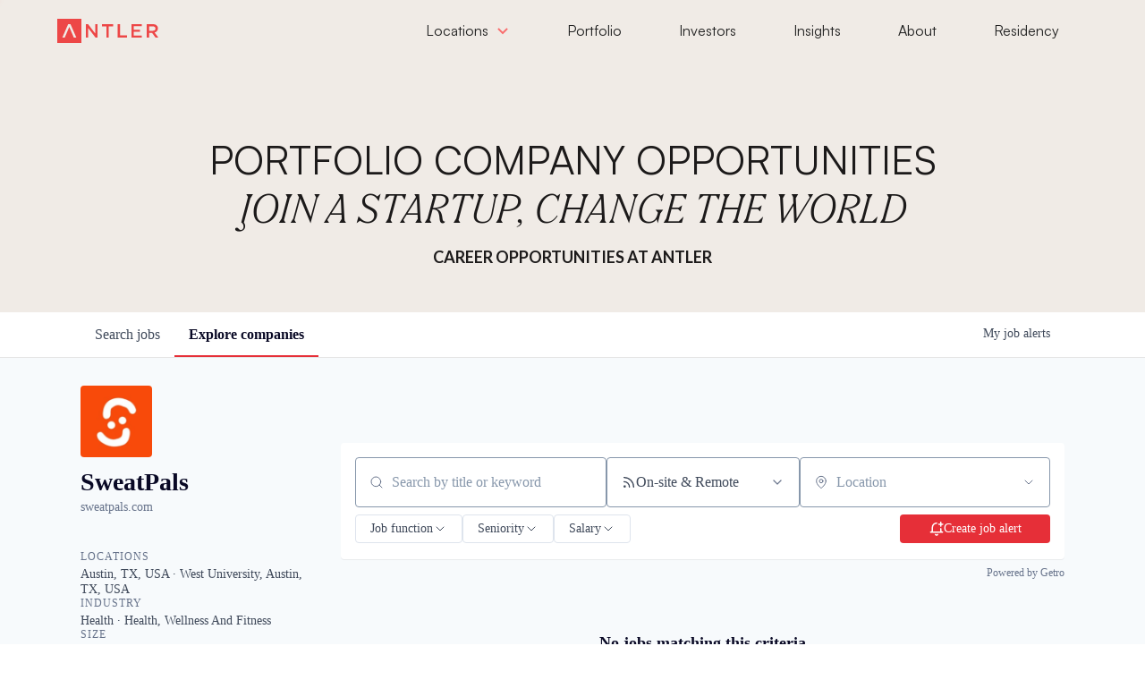

--- FILE ---
content_type: text/html; charset=utf-8
request_url: https://careers.antler.co/companies/sweatpals-2
body_size: 23504
content:
<!DOCTYPE html><html lang="en"><head><link rel="shortcut icon" href="https://cdn.filestackcontent.com/22smmMvShyZ9TYSw4Wag" data-next-head=""/><title data-next-head="">SweatPals | Antler Job Board</title><meta name="description" property="og:description" content="Search job openings across the Antler network." data-next-head=""/><meta charSet="utf-8" data-next-head=""/><meta name="viewport" content="initial-scale=1.0, width=device-width" data-next-head=""/><link rel="apple-touch-icon" sizes="180x180" href="https://cdn.filestackcontent.com/22smmMvShyZ9TYSw4Wag" data-next-head=""/><link rel="icon" type="image/png" sizes="32x32" href="https://cdn.filestackcontent.com/22smmMvShyZ9TYSw4Wag" data-next-head=""/><link rel="icon" type="image/png" sizes="16x16" href="https://cdn.filestackcontent.com/22smmMvShyZ9TYSw4Wag" data-next-head=""/><link rel="shortcut icon" href="https://cdn.filestackcontent.com/22smmMvShyZ9TYSw4Wag" data-next-head=""/><meta name="url" property="og:url" content="https://careers.antler.co" data-next-head=""/><meta name="type" property="og:type" content="website" data-next-head=""/><meta name="title" property="og:title" content="Antler Job Board" data-next-head=""/><meta name="image" property="og:image" content="http://cdn.filestackcontent.com/uMhXlTHuQC2hEXyrzXCf" data-next-head=""/><meta name="secure_url" property="og:image:secure_url" content="https://cdn.filestackcontent.com/uMhXlTHuQC2hEXyrzXCf" data-next-head=""/><meta name="twitter:card" content="summary_large_image" data-next-head=""/><meta name="twitter:image" content="https://cdn.filestackcontent.com/uMhXlTHuQC2hEXyrzXCf" data-next-head=""/><meta name="twitter:title" content="Antler Job Board" data-next-head=""/><meta name="twitter:description" content="Search job openings across the Antler network." data-next-head=""/><meta name="google-site-verification" content="CQNnZQRH0dvJgCqWABp64ULhLI69C53ULhWdJemAW_w" data-next-head=""/><script>!function(){var analytics=window.analytics=window.analytics||[];if(!analytics.initialize)if(analytics.invoked)window.console&&console.error&&console.error("Segment snippet included twice.");else{analytics.invoked=!0;analytics.methods=["trackSubmit","trackClick","trackLink","trackForm","pageview","identify","reset","group","track","ready","alias","debug","page","once","off","on","addSourceMiddleware","addIntegrationMiddleware","setAnonymousId","addDestinationMiddleware"];analytics.factory=function(e){return function(){if(window.analytics.initialized)return window.analytics[e].apply(window.analytics,arguments);var i=Array.prototype.slice.call(arguments);i.unshift(e);analytics.push(i);return analytics}};for(var i=0;i<analytics.methods.length;i++){var key=analytics.methods[i];analytics[key]=analytics.factory(key)}analytics.load=function(key,i){var t=document.createElement("script");t.type="text/javascript";t.async=!0;t.src="https://an.getro.com/analytics.js/v1/" + key + "/analytics.min.js";var n=document.getElementsByTagName("script")[0];n.parentNode.insertBefore(t,n);analytics._loadOptions=i};analytics._writeKey="VKRqdgSBA3lFoZSlbeHbrzqQkLPBcP7W";;analytics.SNIPPET_VERSION="4.16.1";
analytics.load("VKRqdgSBA3lFoZSlbeHbrzqQkLPBcP7W");

}}();</script><link rel="stylesheet" href="https://cdn-customers.getro.com/antler/style.react.css??v=7d49c166ca9f24905f04271c5fbd729797522e47"/><link rel="preload" href="https://cdn.getro.com/assets/_next/static/css/b1414ae24606c043.css" as="style"/><link rel="stylesheet" href="https://cdn.getro.com/assets/_next/static/css/b1414ae24606c043.css" data-n-g=""/><noscript data-n-css=""></noscript><script defer="" nomodule="" src="https://cdn.getro.com/assets/_next/static/chunks/polyfills-42372ed130431b0a.js"></script><script id="jquery" src="https://ajax.googleapis.com/ajax/libs/jquery/3.6.0/jquery.min.js" defer="" data-nscript="beforeInteractive"></script><script src="https://cdn.getro.com/assets/_next/static/chunks/webpack-ab58b860c16628b6.js" defer=""></script><script src="https://cdn.getro.com/assets/_next/static/chunks/framework-a008f048849dfc11.js" defer=""></script><script src="https://cdn.getro.com/assets/_next/static/chunks/main-7348ffc3ebda129b.js" defer=""></script><script src="https://cdn.getro.com/assets/_next/static/chunks/pages/_app-52002506ec936253.js" defer=""></script><script src="https://cdn.getro.com/assets/_next/static/chunks/a86620fd-3b4606652f1c2476.js" defer=""></script><script src="https://cdn.getro.com/assets/_next/static/chunks/07c2d338-19ca01e539922f81.js" defer=""></script><script src="https://cdn.getro.com/assets/_next/static/chunks/8230-afd6e299f7a6ae33.js" defer=""></script><script src="https://cdn.getro.com/assets/_next/static/chunks/4000-0acb5a82151cbee6.js" defer=""></script><script src="https://cdn.getro.com/assets/_next/static/chunks/9091-5cd776e8ee5ad3a3.js" defer=""></script><script src="https://cdn.getro.com/assets/_next/static/chunks/1637-66b68fc38bc6d10a.js" defer=""></script><script src="https://cdn.getro.com/assets/_next/static/chunks/3911-bec3a03c755777c4.js" defer=""></script><script src="https://cdn.getro.com/assets/_next/static/chunks/9117-6f216abbf55ba8cd.js" defer=""></script><script src="https://cdn.getro.com/assets/_next/static/chunks/1446-b10012f4e22f3c87.js" defer=""></script><script src="https://cdn.getro.com/assets/_next/static/chunks/9582-aa7f986fdb36f43c.js" defer=""></script><script src="https://cdn.getro.com/assets/_next/static/chunks/7444-5b216bf1b914fcfd.js" defer=""></script><script src="https://cdn.getro.com/assets/_next/static/chunks/5809-00d95aaeb5684e83.js" defer=""></script><script src="https://cdn.getro.com/assets/_next/static/chunks/pages/companies/%5BcompanySlug%5D-90321ee40d908649.js" defer=""></script><script src="https://cdn.getro.com/assets/_next/static/TydIVY-V9tdrRPWV-ZHh3/_buildManifest.js" defer=""></script><script src="https://cdn.getro.com/assets/_next/static/TydIVY-V9tdrRPWV-ZHh3/_ssgManifest.js" defer=""></script><meta name="sentry-trace" content="26a32beea849fc9a1cc63f241e699555-126abc9cc3823e30-0"/><meta name="baggage" content="sentry-environment=production,sentry-release=84a246354404b41a9e05a52c037c43ac596d43c5,sentry-public_key=99c84790fa184cf49c16c34cd7113f75,sentry-trace_id=26a32beea849fc9a1cc63f241e699555,sentry-org_id=129958,sentry-sampled=false,sentry-sample_rand=0.18051447561010625,sentry-sample_rate=0.033"/><style data-styled="" data-styled-version="5.3.11">.gVRrUK{box-sizing:border-box;margin:0;min-width:0;font-family:-apple-system,BlinkMacSystemFont,'Segoe UI','Roboto','Oxygen','Ubuntu','Cantarell','Fira Sans','Droid Sans','Helvetica Neue','sans-serif';font-weight:400;font-style:normal;font-size:16px;color:#3F495A;}/*!sc*/
.fyPcag{box-sizing:border-box;margin:0;min-width:0;background-color:#F7FAFC;min-height:100vh;-webkit-flex-direction:column;-ms-flex-direction:column;flex-direction:column;-webkit-align-items:stretch;-webkit-box-align:stretch;-ms-flex-align:stretch;align-items:stretch;}/*!sc*/
.elbZCm{box-sizing:border-box;margin:0;min-width:0;width:100%;}/*!sc*/
.dKubqp{box-sizing:border-box;margin:0;min-width:0;}/*!sc*/
.dFKghv{box-sizing:border-box;margin:0;min-width:0;box-shadow:0 1px 0 0 #e5e5e5;-webkit-flex-direction:row;-ms-flex-direction:row;flex-direction:row;width:100%;background-color:#ffffff;}/*!sc*/
.byBMUo{box-sizing:border-box;margin:0;min-width:0;max-width:100%;width:100%;margin-left:auto;margin-right:auto;}/*!sc*/
@media screen and (min-width:40em){.byBMUo{width:100%;}}/*!sc*/
@media screen and (min-width:65em){.byBMUo{width:1100px;}}/*!sc*/
.hQFgTu{box-sizing:border-box;margin:0;min-width:0;color:#4900FF;position:relative;-webkit-text-decoration:none;text-decoration:none;-webkit-transition:all ease 0.3s;transition:all ease 0.3s;text-transform:capitalize;-webkit-order:0;-ms-flex-order:0;order:0;padding-left:16px;padding-right:16px;padding-top:16px;padding-bottom:16px;font-size:16px;color:#3F495A;display:-webkit-box;display:-webkit-flex;display:-ms-flexbox;display:flex;-webkit-align-items:baseline;-webkit-box-align:baseline;-ms-flex-align:baseline;align-items:baseline;}/*!sc*/
@media screen and (min-width:40em){.hQFgTu{text-transform:capitalize;}}/*!sc*/
@media screen and (min-width:65em){.hQFgTu{text-transform:unset;}}/*!sc*/
.hQFgTu span{display:none;}/*!sc*/
.hQFgTu::after{content:'';position:absolute;left:0;right:0;bottom:0;height:0.125rem;background-color:#4900FF;opacity:0;-webkit-transition:opacity 0.3s;transition:opacity 0.3s;}/*!sc*/
.hQFgTu:hover{color:#3F495A;}/*!sc*/
.hQFgTu:active{background-color:#F7FAFC;-webkit-transform:scale(.94);-ms-transform:scale(.94);transform:scale(.94);}/*!sc*/
.hQFgTu.active{font-weight:600;color:#090925;}/*!sc*/
.hQFgTu.active::after{opacity:1;}/*!sc*/
@media screen and (min-width:40em){.hQFgTu{padding-left:16px;padding-right:16px;}}/*!sc*/
.ekJmTQ{box-sizing:border-box;margin:0;min-width:0;display:none;}/*!sc*/
@media screen and (min-width:40em){.ekJmTQ{display:none;}}/*!sc*/
@media screen and (min-width:65em){.ekJmTQ{display:inline-block;}}/*!sc*/
.cyRTWj{box-sizing:border-box;margin:0;min-width:0;color:#4900FF;position:relative;-webkit-text-decoration:none;text-decoration:none;-webkit-transition:all ease 0.3s;transition:all ease 0.3s;text-transform:capitalize;-webkit-order:1;-ms-flex-order:1;order:1;padding-left:16px;padding-right:16px;padding-top:16px;padding-bottom:16px;font-size:16px;color:#3F495A;display:-webkit-box;display:-webkit-flex;display:-ms-flexbox;display:flex;-webkit-align-items:baseline;-webkit-box-align:baseline;-ms-flex-align:baseline;align-items:baseline;}/*!sc*/
@media screen and (min-width:40em){.cyRTWj{text-transform:capitalize;}}/*!sc*/
@media screen and (min-width:65em){.cyRTWj{text-transform:unset;}}/*!sc*/
.cyRTWj span{display:none;}/*!sc*/
.cyRTWj::after{content:'';position:absolute;left:0;right:0;bottom:0;height:0.125rem;background-color:#4900FF;opacity:0;-webkit-transition:opacity 0.3s;transition:opacity 0.3s;}/*!sc*/
.cyRTWj:hover{color:#3F495A;}/*!sc*/
.cyRTWj:active{background-color:#F7FAFC;-webkit-transform:scale(.94);-ms-transform:scale(.94);transform:scale(.94);}/*!sc*/
.cyRTWj.active{font-weight:600;color:#090925;}/*!sc*/
.cyRTWj.active::after{opacity:1;}/*!sc*/
@media screen and (min-width:40em){.cyRTWj{padding-left:16px;padding-right:16px;}}/*!sc*/
.ioCEHO{box-sizing:border-box;margin:0;min-width:0;margin-left:auto;margin-right:16px;text-align:left;-webkit-flex-direction:column;-ms-flex-direction:column;flex-direction:column;-webkit-order:9999;-ms-flex-order:9999;order:9999;}/*!sc*/
@media screen and (min-width:40em){.ioCEHO{margin-right:16px;}}/*!sc*/
@media screen and (min-width:65em){.ioCEHO{margin-right:0;}}/*!sc*/
.iJaGyT{box-sizing:border-box;margin:0;min-width:0;position:relative;cursor:pointer;-webkit-transition:all ease 0.3s;transition:all ease 0.3s;border-radius:4px;font-size:16px;font-weight:500;display:-webkit-box;display:-webkit-flex;display:-ms-flexbox;display:flex;-webkit-tap-highlight-color:transparent;-webkit-align-items:center;-webkit-box-align:center;-ms-flex-align:center;align-items:center;font-family:-apple-system,BlinkMacSystemFont,'Segoe UI','Roboto','Oxygen','Ubuntu','Cantarell','Fira Sans','Droid Sans','Helvetica Neue','sans-serif';color:#3F495A;background-color:#FFFFFF;border-style:solid;border-color:#A3B1C2;border-width:1px;border:none;border-color:transparent;width:small;height:small;margin-top:8px;padding:8px 16px;padding-right:0;-webkit-align-self:center;-ms-flex-item-align:center;align-self:center;font-size:14px;}/*!sc*/
.iJaGyT:active{-webkit-transform:scale(.94);-ms-transform:scale(.94);transform:scale(.94);box-shadow:inset 0px 1.875px 1.875px rgba(0,0,0,0.12);}/*!sc*/
.iJaGyT:disabled{color:#A3B1C2;}/*!sc*/
.iJaGyT:hover{background-color:#F7FAFC;}/*!sc*/
.iJaGyT [role="progressbar"] > div > div{border-color:rgba(63,73,90,0.2);border-top-color:#090925;}/*!sc*/
@media screen and (min-width:40em){.iJaGyT{border-color:#A3B1C2;}}/*!sc*/
@media screen and (min-width:40em){.iJaGyT{padding-right:16px;}}/*!sc*/
.jUfIjB{box-sizing:border-box;margin:0;min-width:0;display:none;}/*!sc*/
@media screen and (min-width:40em){.jUfIjB{display:block;}}/*!sc*/
.iqghoL{box-sizing:border-box;margin:0;min-width:0;margin-left:auto !important;margin-right:auto !important;box-sizing:border-box;max-width:100%;position:static;z-index:1;margin-left:auto;margin-right:auto;width:100%;padding-top:0;padding-left:16px;padding-right:16px;padding-bottom:64px;}/*!sc*/
@media screen and (min-width:40em){.iqghoL{width:100%;}}/*!sc*/
@media screen and (min-width:65em){.iqghoL{width:1132px;}}/*!sc*/
.etzjPe{box-sizing:border-box;margin:0;min-width:0;margin-top:32px;margin-bottom:32px;-webkit-flex-direction:column;-ms-flex-direction:column;flex-direction:column;}/*!sc*/
@media screen and (min-width:40em){.etzjPe{-webkit-flex-direction:column;-ms-flex-direction:column;flex-direction:column;}}/*!sc*/
@media screen and (min-width:65em){.etzjPe{-webkit-flex-direction:row;-ms-flex-direction:row;flex-direction:row;}}/*!sc*/
.kLtriP{box-sizing:border-box;margin:0;min-width:0;width:100%;padding-left:0;padding-right:0;}/*!sc*/
@media screen and (min-width:40em){.kLtriP{width:100%;padding-right:0;}}/*!sc*/
@media screen and (min-width:65em){.kLtriP{width:25%;padding-right:16px;}}/*!sc*/
.eMPMyx{box-sizing:border-box;margin:0;min-width:0;-webkit-flex-direction:column;-ms-flex-direction:column;flex-direction:column;}/*!sc*/
.bFbbhu{box-sizing:border-box;margin:0;min-width:0;-webkit-flex-direction:row;-ms-flex-direction:row;flex-direction:row;}/*!sc*/
@media screen and (min-width:40em){.bFbbhu{-webkit-flex-direction:row;-ms-flex-direction:row;flex-direction:row;}}/*!sc*/
@media screen and (min-width:65em){.bFbbhu{-webkit-flex-direction:column;-ms-flex-direction:column;flex-direction:column;}}/*!sc*/
.cOBlWE{box-sizing:border-box;margin:0;min-width:0;height:80px;margin-bottom:0;margin-right:8px;width:80px;}/*!sc*/
@media screen and (min-width:40em){.cOBlWE{margin-bottom:0;margin-right:8px;}}/*!sc*/
@media screen and (min-width:65em){.cOBlWE{margin-bottom:8px;margin-right:0;}}/*!sc*/
.YwisV{box-sizing:border-box;margin:0;min-width:0;-webkit-flex-direction:column;-ms-flex-direction:column;flex-direction:column;-webkit-box-pack:center;-webkit-justify-content:center;-ms-flex-pack:center;justify-content:center;}/*!sc*/
.pPXHF{box-sizing:border-box;margin:0;min-width:0;font-weight:600;-webkit-align-self:center;-ms-flex-item-align:center;align-self:center;font-size:28px;line-height:1.4;color:#090925;}/*!sc*/
@media screen and (min-width:40em){.pPXHF{-webkit-align-self:center;-ms-flex-item-align:center;align-self:center;}}/*!sc*/
@media screen and (min-width:65em){.pPXHF{-webkit-align-self:unset;-ms-flex-item-align:unset;align-self:unset;}}/*!sc*/
.jdOgZP{box-sizing:border-box;margin:0;min-width:0;-webkit-text-decoration:none !important;text-decoration:none !important;line-height:17px;font-size:14px;-webkit-align-items:center;-webkit-box-align:center;-ms-flex-align:center;align-items:center;display:-webkit-box;display:-webkit-flex;display:-ms-flexbox;display:flex;color:#67738B;}/*!sc*/
.eaqeSC{box-sizing:border-box;margin:0;min-width:0;row-gap:16px;margin-top:40px;margin-bottom:40px;-webkit-flex-direction:column;-ms-flex-direction:column;flex-direction:column;}/*!sc*/
.jMwpwM{box-sizing:border-box;margin:0;min-width:0;}/*!sc*/
.jMwpwM > p:first-child{margin-bottom:4px;text-transform:uppercase;color:#67738B;font-size:12px;line-height:14px;-webkit-letter-spacing:1px;-moz-letter-spacing:1px;-ms-letter-spacing:1px;letter-spacing:1px;}/*!sc*/
.jMwpwM > p:last-child{text-transform:none;color:#3F495A;line-height:17px;font-size:14px;}/*!sc*/
.cEDDVu{box-sizing:border-box;margin:0;min-width:0;}/*!sc*/
.cEDDVu > p:first-child{margin-bottom:4px;text-transform:uppercase;color:#67738B;font-size:12px;line-height:14px;-webkit-letter-spacing:1px;-moz-letter-spacing:1px;-ms-letter-spacing:1px;letter-spacing:1px;}/*!sc*/
.cEDDVu > p:last-child{text-transform:capitalize;color:#3F495A;line-height:17px;font-size:14px;}/*!sc*/
.ezVlLB{box-sizing:border-box;margin:0;min-width:0;height:24px;}/*!sc*/
.kCLvdc{box-sizing:border-box;margin:0;min-width:0;height:16px;width:16px;margin-right:8px;color:#4a4a4a;}/*!sc*/
.hjIfoF{box-sizing:border-box;margin:0;min-width:0;line-height:22.4px;font-size:16px;color:#3F495A;margin-bottom:40px;}/*!sc*/
.UDiJj{box-sizing:border-box;margin:0;min-width:0;-webkit-appearance:none;-moz-appearance:none;appearance:none;display:inline-block;text-align:center;line-height:inherit;-webkit-text-decoration:none;text-decoration:none;font-size:inherit;padding-left:16px;padding-right:16px;padding-top:8px;padding-bottom:8px;color:#ffffff;background-color:#4900FF;border:none;border-radius:4px;position:relative;z-index:2;-webkit-box-pack:unset;-webkit-justify-content:unset;-ms-flex-pack:unset;justify-content:unset;-webkit-text-decoration:underline;text-decoration:underline;cursor:pointer;border-radius:0;border:none;padding:0;background-color:transparent;color:inherit;display:-webkit-box;display:-webkit-flex;display:-ms-flexbox;display:flex;-webkit-align-items:center;-webkit-box-align:center;-ms-flex-align:center;align-items:center;-webkit-text-decoration:none;text-decoration:none;font-size:13px;line-height:16px;color:#67738B;padding-top:4px;margin-bottom:64px;font-size:14px;color:#67738B;-webkit-align-items:center;-webkit-box-align:center;-ms-flex-align:center;align-items:center;display:-webkit-box;display:-webkit-flex;display:-ms-flexbox;display:flex;}/*!sc*/
@media screen and (min-width:40em){.UDiJj{margin-bottom:64px;}}/*!sc*/
@media screen and (min-width:65em){.UDiJj{margin-bottom:0;}}/*!sc*/
.inYcWd{box-sizing:border-box;margin:0;min-width:0;stroke:#67738B;-webkit-flex-shrink:0;-ms-flex-negative:0;flex-shrink:0;margin-right:8px;height:16px;width:16px;}/*!sc*/
.kkEXQG{box-sizing:border-box;margin:0;min-width:0;color:#090925;display:block;font-size:18px;margin-bottom:16px;}/*!sc*/
@media screen and (min-width:40em){.kkEXQG{display:block;}}/*!sc*/
@media screen and (min-width:65em){.kkEXQG{display:none;}}/*!sc*/
.eNBhGm{box-sizing:border-box;margin:0;min-width:0;width:100%;padding-left:0;padding-right:0;}/*!sc*/
@media screen and (min-width:40em){.eNBhGm{width:100%;padding-left:0;}}/*!sc*/
@media screen and (min-width:65em){.eNBhGm{width:75%;padding-left:16px;}}/*!sc*/
.bkhDTe{box-sizing:border-box;margin:0;min-width:0;margin-top:64px;margin-bottom:32px;}/*!sc*/
.dOjeRb{box-sizing:border-box;margin:0;min-width:0;padding-left:16px;padding-right:16px;padding-top:8px;padding-bottom:8px;background:white;border:none;box-shadow:0px 1px 0px 0px rgba(0,0,0,0.06);border-radius:4px;padding:16px;margin-top:0px;margin-bottom:0px;}/*!sc*/
.dPOMYt{box-sizing:border-box;margin:0;min-width:0;position:relative;-webkit-flex-direction:column;-ms-flex-direction:column;flex-direction:column;}/*!sc*/
.eafdQG{box-sizing:border-box;margin:0;min-width:0;gap:8px;position:relative;-webkit-flex-direction:column;-ms-flex-direction:column;flex-direction:column;padding-bottom:8px;-webkit-align-items:flex-start;-webkit-box-align:flex-start;-ms-flex-align:flex-start;align-items:flex-start;}/*!sc*/
@media screen and (min-width:40em){.eafdQG{-webkit-flex-direction:column;-ms-flex-direction:column;flex-direction:column;}}/*!sc*/
@media screen and (min-width:65em){.eafdQG{-webkit-flex-direction:row;-ms-flex-direction:row;flex-direction:row;}}/*!sc*/
.dtqdsu{box-sizing:border-box;margin:0;min-width:0;-webkit-align-items:center;-webkit-box-align:center;-ms-flex-align:center;align-items:center;width:100%;position:relative;}/*!sc*/
.hNsqQD{box-sizing:border-box;margin:0;min-width:0;-webkit-align-self:center;-ms-flex-item-align:center;align-self:center;-webkit-flex-shrink:0;-ms-flex-negative:0;flex-shrink:0;stroke:currentColor;position:absolute;left:16px;color:#67738B;height:16px;width:16px;}/*!sc*/
.jPrzrh{box-sizing:border-box;margin:0;min-width:0;display:block;width:100%;padding:8px;-webkit-appearance:none;-moz-appearance:none;appearance:none;font-size:inherit;line-height:inherit;border:1px solid;border-radius:4px;color:inherit;background-color:transparent;border-color:#8797AB;font-size:16px;-webkit-transition:all .3s;transition:all .3s;color:#3F495A;background-color:#FFFFFF;border-color:#8797AB !important;padding-left:40px;padding-right:12px;padding-top:8px;padding-bottom:8px;font-size:16px;line-height:22px;height:40px;font-family:inherit!important;border-radius:4px;border:1px solid;height:56px;}/*!sc*/
.jPrzrh:disabled{background-color:#EDF2F7;color:#67738B;border-color:#DEE4ED;opacity:1;}/*!sc*/
.jPrzrh::-webkit-input-placeholder{color:#8797AB;}/*!sc*/
.jPrzrh::-moz-placeholder{color:#8797AB;}/*!sc*/
.jPrzrh:-ms-input-placeholder{color:#8797AB;}/*!sc*/
.jPrzrh::placeholder{color:#8797AB;}/*!sc*/
.jPrzrh:focus{outline:none !important;border-color:#3F495A;}/*!sc*/
.jPrzrh::-webkit-input-placeholder{color:#8797AB;font-size:16px;}/*!sc*/
.jPrzrh::-moz-placeholder{color:#8797AB;font-size:16px;}/*!sc*/
.jPrzrh:-ms-input-placeholder{color:#8797AB;font-size:16px;}/*!sc*/
.jPrzrh::placeholder{color:#8797AB;font-size:16px;}/*!sc*/
.gpYOrq{box-sizing:border-box;margin:0;min-width:0;width:100%;max-width:100%;position:relative;}/*!sc*/
@media screen and (min-width:40em){.gpYOrq{max-width:100%;}}/*!sc*/
@media screen and (min-width:65em){.gpYOrq{max-width:216px;}}/*!sc*/
.ifTlGn{box-sizing:border-box;margin:0;min-width:0;border:1px solid;border-color:#8797AB;border-radius:4px;height:56px;width:100%;color:#3F495A;font-size:16px;line-height:24px;-webkit-box-pack:justify;-webkit-justify-content:space-between;-ms-flex-pack:justify;justify-content:space-between;-webkit-align-items:center;-webkit-box-align:center;-ms-flex-align:center;align-items:center;padding:12px 16px;cursor:pointer;}/*!sc*/
.hMzqbi{box-sizing:border-box;margin:0;min-width:0;-webkit-box-pack:justify;-webkit-justify-content:space-between;-ms-flex-pack:justify;justify-content:space-between;-webkit-align-items:center;-webkit-box-align:center;-ms-flex-align:center;align-items:center;gap:8px;}/*!sc*/
.gKbVEE{box-sizing:border-box;margin:0;min-width:0;width:16px;height:16px;}/*!sc*/
.hOzwRQ{box-sizing:border-box;margin:0;min-width:0;color:#67738B;width:16px;height:16px;}/*!sc*/
.bQTaFj{box-sizing:border-box;margin:0;min-width:0;position:relative;width:100%;}/*!sc*/
.bQTaFj svg{margin-left:0px;}/*!sc*/
.CPtuy{box-sizing:border-box;margin:0;min-width:0;display:block;width:100%;padding:8px;-webkit-appearance:none;-moz-appearance:none;appearance:none;font-size:inherit;line-height:inherit;border:1px solid;border-radius:4px;color:inherit;background-color:transparent;border-color:#8797AB;font-size:16px;-webkit-transition:all .3s;transition:all .3s;color:#3F495A;background-color:#FFFFFF;border-color:#8797AB !important;padding-left:40px;padding-right:12px;padding-top:8px;padding-bottom:8px;font-size:16px;line-height:22px;height:40px;font-family:inherit!important;border-radius:4px;border:1px solid;-webkit-transition:none;transition:none;text-transform:none;height:56px;}/*!sc*/
.CPtuy:disabled{background-color:#EDF2F7;color:#67738B;border-color:#DEE4ED;opacity:1;}/*!sc*/
.CPtuy::-webkit-input-placeholder{color:#8797AB;}/*!sc*/
.CPtuy::-moz-placeholder{color:#8797AB;}/*!sc*/
.CPtuy:-ms-input-placeholder{color:#8797AB;}/*!sc*/
.CPtuy::placeholder{color:#8797AB;}/*!sc*/
.CPtuy:focus{outline:none !important;border-color:#3F495A;}/*!sc*/
.CPtuy::-webkit-input-placeholder{color:#8797AB;font-size:16px;}/*!sc*/
.CPtuy::-moz-placeholder{color:#8797AB;font-size:16px;}/*!sc*/
.CPtuy:-ms-input-placeholder{color:#8797AB;font-size:16px;}/*!sc*/
.CPtuy::placeholder{color:#8797AB;font-size:16px;}/*!sc*/
.gaTgQg{box-sizing:border-box;margin:0;min-width:0;stroke:#67738B;background:transparent;position:absolute;right:16px;cursor:pointer;display:-webkit-box;display:-webkit-flex;display:-ms-flexbox;display:flex;-webkit-align-items:center;-webkit-box-align:center;-ms-flex-align:center;align-items:center;color:#67738B;}/*!sc*/
.fhUgHl{box-sizing:border-box;margin:0;min-width:0;-webkit-align-self:center;-ms-flex-item-align:center;align-self:center;-webkit-flex-shrink:0;-ms-flex-negative:0;flex-shrink:0;stroke:currentColor;color:#67738B;width:1em;height:1em;}/*!sc*/
.ePOtqE{box-sizing:border-box;margin:0;min-width:0;gap:24px;-webkit-flex-direction:column;-ms-flex-direction:column;flex-direction:column;}/*!sc*/
@media screen and (min-width:40em){.ePOtqE{gap:8px;-webkit-flex-direction:row;-ms-flex-direction:row;flex-direction:row;}}/*!sc*/
.imIhDR{box-sizing:border-box;margin:0;min-width:0;gap:0px;width:100%;}/*!sc*/
@media screen and (min-width:40em){.imIhDR{gap:0px;}}/*!sc*/
@media screen and (min-width:65em){.imIhDR{gap:8px;}}/*!sc*/
@media screen and (min-width:40em){.imIhDR{width:50%;}}/*!sc*/
@media screen and (min-width:65em){.imIhDR{width:100%;}}/*!sc*/
.hBsjQI{box-sizing:border-box;margin:0;min-width:0;overflow:hidden;z-index:1;max-width:850px;}/*!sc*/
.kDugEE{box-sizing:border-box;margin:0;min-width:0;display:none;gap:8px;-webkit-flex-wrap:wrap;-ms-flex-wrap:wrap;flex-wrap:wrap;height:34px;overflow:hidden;}/*!sc*/
@media screen and (min-width:40em){.kDugEE{display:none;}}/*!sc*/
@media screen and (min-width:65em){.kDugEE{display:-webkit-box;display:-webkit-flex;display:-ms-flexbox;display:flex;}}/*!sc*/
.kDugEE button{padding:0px;}/*!sc*/
.eLEnDy{box-sizing:border-box;margin:0;min-width:0;box-sizing:border-box;-webkit-order:1;-ms-flex-order:1;order:1;}/*!sc*/
.gEjMnB{box-sizing:border-box;margin:0;min-width:0;z-index:999;border:1px solid;border-radius:4px;-webkit-align-items:left;-webkit-box-align:left;-ms-flex-align:left;align-items:left;width:100%;padding:4px 16px;-webkit-box-pack:justify;-webkit-justify-content:space-between;-ms-flex-pack:justify;justify-content:space-between;gap:4px;border-color:#DEE4ED;height:32px;position:relative;cursor:pointer;}/*!sc*/
@media screen and (min-width:40em){.gEjMnB{-webkit-align-items:center;-webkit-box-align:center;-ms-flex-align:center;align-items:center;width:auto;}}/*!sc*/
.bTFOLE{box-sizing:border-box;margin:0;min-width:0;font-size:14px;font-weight:500;line-height:24px;color:#3F495A;}/*!sc*/
.jKkGwI{box-sizing:border-box;margin:0;min-width:0;-webkit-align-self:center;-ms-flex-item-align:center;align-self:center;-webkit-flex-shrink:0;-ms-flex-negative:0;flex-shrink:0;color:#3F495A;width:16px;height:16px;}/*!sc*/
.jKkGwI stroke{main:#3F495A;dark:#090925;subtle:#67738B;placeholder:#8797AB;link:#3F495A;link-accent:#4900FF;error:#D90218;}/*!sc*/
.kxjAFd{box-sizing:border-box;margin:0;min-width:0;box-sizing:border-box;-webkit-order:2;-ms-flex-order:2;order:2;}/*!sc*/
.cYZSww{box-sizing:border-box;margin:0;min-width:0;box-sizing:border-box;-webkit-order:3;-ms-flex-order:3;order:3;}/*!sc*/
.disCzZ{box-sizing:border-box;margin:0;min-width:0;padding-top:8px;-webkit-box-pack:end;-webkit-justify-content:flex-end;-ms-flex-pack:end;justify-content:flex-end;}/*!sc*/
.cMUIwX{box-sizing:border-box;margin:0;min-width:0;color:#4900FF;position:relative;text-align:right;-webkit-text-decoration:none;text-decoration:none;color:#67738B !important;font-size:12px;}/*!sc*/
.cMUIwX:hover{color:#3F495A !important;-webkit-text-decoration:underline;text-decoration:underline;}/*!sc*/
.dYKEfL{box-sizing:border-box;margin:0;min-width:0;margin-top:16px;}/*!sc*/
.gzvRyC{box-sizing:border-box;margin:0;min-width:0;-webkit-flex-direction:column;-ms-flex-direction:column;flex-direction:column;padding-bottom:32px;}/*!sc*/
.jVkuIv{box-sizing:border-box;margin:0;min-width:0;padding-bottom:8px;}/*!sc*/
.eeJJhv{box-sizing:border-box;margin:0;min-width:0;padding-left:5px;padding-right:5px;font-size:14px;margin-right:8px;}/*!sc*/
.cPisjV{box-sizing:border-box;margin:0;min-width:0;width:40px;height:40px;border-width:4px;border-radius:99999px;border-style:solid;border-color:#DEE4ED;border-top-color:#4900FF;-webkit-animation:animationSpin 1s linear infinite;animation:animationSpin 1s linear infinite;margin:auto;display:block;}/*!sc*/
.fIUOoG{box-sizing:border-box;margin:0;min-width:0;justify-self:flex-end;margin-top:auto;-webkit-flex-direction:row;-ms-flex-direction:row;flex-direction:row;width:100%;background-color:transparent;padding-top:32px;padding-bottom:32px;}/*!sc*/
.Jizzq{box-sizing:border-box;margin:0;min-width:0;width:100%;margin-left:auto;margin-right:auto;-webkit-flex-direction:column;-ms-flex-direction:column;flex-direction:column;text-align:center;}/*!sc*/
@media screen and (min-width:40em){.Jizzq{width:1100px;}}/*!sc*/
.fONCsf{box-sizing:border-box;margin:0;min-width:0;color:#4900FF;-webkit-align-self:center;-ms-flex-item-align:center;align-self:center;margin-bottom:16px;color:#090925;width:120px;}/*!sc*/
.bfORaf{box-sizing:border-box;margin:0;min-width:0;color:currentColor;width:100%;height:auto;}/*!sc*/
.gkPOSa{box-sizing:border-box;margin:0;min-width:0;-webkit-flex-direction:row;-ms-flex-direction:row;flex-direction:row;-webkit-box-pack:center;-webkit-justify-content:center;-ms-flex-pack:center;justify-content:center;-webkit-flex-wrap:wrap;-ms-flex-wrap:wrap;flex-wrap:wrap;}/*!sc*/
.hDtUlk{box-sizing:border-box;margin:0;min-width:0;-webkit-appearance:none;-moz-appearance:none;appearance:none;display:inline-block;text-align:center;line-height:inherit;-webkit-text-decoration:none;text-decoration:none;font-size:inherit;padding-left:16px;padding-right:16px;padding-top:8px;padding-bottom:8px;color:#ffffff;background-color:#4900FF;border:none;border-radius:4px;padding-left:8px;padding-right:8px;font-size:16px;position:relative;z-index:2;cursor:pointer;-webkit-transition:all ease 0.3s;transition:all ease 0.3s;border-radius:4px;font-weight:500;display:-webkit-box;display:-webkit-flex;display:-ms-flexbox;display:flex;-webkit-tap-highlight-color:transparent;-webkit-align-items:center;-webkit-box-align:center;-ms-flex-align:center;align-items:center;font-family:-apple-system,BlinkMacSystemFont,'Segoe UI','Roboto','Oxygen','Ubuntu','Cantarell','Fira Sans','Droid Sans','Helvetica Neue','sans-serif';color:#3F495A;background-color:transparent;border-style:solid;border-color:#A3B1C2;border-width:1px;border:none;-webkit-box-pack:unset;-webkit-justify-content:unset;-ms-flex-pack:unset;justify-content:unset;-webkit-text-decoration:none;text-decoration:none;white-space:nowrap;margin-right:16px;padding:0;color:#67738B;padding-top:4px;padding-bottom:4px;font-size:12px;}/*!sc*/
.hDtUlk:active{-webkit-transform:scale(.94);-ms-transform:scale(.94);transform:scale(.94);box-shadow:inset 0px 1.875px 1.875px rgba(0,0,0,0.12);}/*!sc*/
.hDtUlk:disabled{color:#A3B1C2;}/*!sc*/
.hDtUlk:hover{-webkit-text-decoration:underline;text-decoration:underline;}/*!sc*/
.hDtUlk [role="progressbar"] > div > div{border-color:rgba(63,73,90,0.2);border-top-color:#090925;}/*!sc*/
data-styled.g1[id="sc-aXZVg"]{content:"gVRrUK,fyPcag,elbZCm,dKubqp,dFKghv,byBMUo,hQFgTu,ekJmTQ,cyRTWj,ioCEHO,iJaGyT,jUfIjB,iqghoL,etzjPe,kLtriP,eMPMyx,bFbbhu,cOBlWE,YwisV,pPXHF,jdOgZP,eaqeSC,jMwpwM,cEDDVu,ezVlLB,kCLvdc,hjIfoF,UDiJj,inYcWd,kkEXQG,eNBhGm,bkhDTe,dOjeRb,dPOMYt,eafdQG,dtqdsu,hNsqQD,jPrzrh,gpYOrq,ifTlGn,hMzqbi,gKbVEE,hOzwRQ,bQTaFj,CPtuy,gaTgQg,fhUgHl,ePOtqE,imIhDR,hBsjQI,kDugEE,eLEnDy,gEjMnB,bTFOLE,jKkGwI,kxjAFd,cYZSww,disCzZ,cMUIwX,dYKEfL,gzvRyC,jVkuIv,eeJJhv,cPisjV,fIUOoG,Jizzq,fONCsf,bfORaf,gkPOSa,hDtUlk,"}/*!sc*/
.fteAEG{display:-webkit-box;display:-webkit-flex;display:-ms-flexbox;display:flex;}/*!sc*/
data-styled.g2[id="sc-gEvEer"]{content:"fteAEG,"}/*!sc*/
.VWXkL{box-sizing:border-box;margin:0;min-width:0;position:relative;font-weight:500;color:#3F495A;height:100%;width:100%;border-radius:4px;}/*!sc*/
.cVYRew{box-sizing:border-box;margin:0;min-width:0;max-width:100%;height:auto;border-radius:4px;overflow:hidden;object-fit:contain;width:100%;height:100%;}/*!sc*/
.exMvxQ{box-sizing:border-box;margin:0;min-width:0;-webkit-text-decoration:none;text-decoration:none;color:currentColor;width:100%;height:auto;}/*!sc*/
data-styled.g3[id="sc-eqUAAy"]{content:"VWXkL,cVYRew,exMvxQ,"}/*!sc*/
.gQycbC{display:-webkit-box;display:-webkit-flex;display:-ms-flexbox;display:flex;}/*!sc*/
data-styled.g4[id="sc-fqkvVR"]{content:"gQycbC,"}/*!sc*/
</style></head><body id="main-wrapper" class="custom-design-antler"><div id="root"></div><div id="__next"><div class="sc-aXZVg gVRrUK"><div class="" style="position:fixed;top:0;left:0;height:2px;background:transparent;z-index:99999999999;width:100%"><div class="" style="height:100%;background:#4900FF;transition:all 500ms ease;width:0%"><div style="box-shadow:0 0 10px #4900FF, 0 0 10px #4900FF;width:5%;opacity:1;position:absolute;height:100%;transition:all 500ms ease;transform:rotate(3deg) translate(0px, -4px);left:-10rem"></div></div></div><div id="wlc-main" class="sc-aXZVg sc-gEvEer fyPcag fteAEG"><div width="1" class="sc-aXZVg elbZCm"><div data-testid="custom-header" id="antler-custom-header" class="sc-aXZVg dKubqp antler-custom-part">
<div class="cd-wrapper">
  <div id="root-react-container">
    <div class="boards-body antler">
      <div class="job-boards-top-area">
        <div class="a-header">
          <div class="a-header-content page-wrap">
            <a class="a-header-logo-wrap" href="https://www.antler.co">
              <img src="https://cdn-customers.getro.com/antler/images/logo.svg" alt="Antler" />
            </a>
            <a
              class="a-nav-link locations"
              id="location-father-container"
              href="#"
            >
              <span class="a-header-nav-link-title">Locations</span>
            </a>
            <a class="a-nav-link" href="https://www.antler.co/portfolio">
              <span class="a-header-nav-link-title">Portfolio</span>
            </a>
            <a class="a-nav-link" href="https://www.antler.co/investors">
              <span class="a-header-nav-link-title">Investors</span>
            </a>
            <a class="a-nav-link" href="https://www.antler.co/insights">
              <span class="a-header-nav-link-title">Insights</span>
            </a>
            <a class="a-nav-link" href="https://www.antler.co/about">
              <span class="a-header-nav-link-title">About</span>
            </a>
            <a class="a-nav-link" href="https://www.antler.co/residency">
              <span class="a-header-nav-link-title">Residency</span>
            </a>
            <img
              src="https://cdn-customers.getro.com/antler/images/burger-button.svg"
              class="a-header-burger-button"
            />
          </div>
        </div>
      </div>
    </div>
  </div>
  <div class="hero">
    <div class="hero__text-container">
      <div class="hero__text hero__text--title"> Portfolio Company Opportunities </div>
      <div class="hero__text hero__text--subtitle"> Join a Startup, Change the World </div>
    </div>
    <div class="hero__button-container">
      <a
        href="https://www.antler.co/careers/open-positions"
        class="hero__button"
      >
        Career Opportunities at Antler
      </a>
    </div>
  </div>

</div>


</div><div id="content" class="sc-aXZVg dKubqp"><div data-testid="navbar" width="1" class="sc-aXZVg sc-gEvEer dFKghv fteAEG"><div width="1,1,1100px" class="sc-aXZVg sc-gEvEer byBMUo fteAEG"><a href="/jobs" class="sc-aXZVg hQFgTu theme_only " font-size="2" color="text.main" display="flex"><div display="none,none,inline-block" class="sc-aXZVg ekJmTQ">Search </div>jobs</a><a href="/companies" class="sc-aXZVg cyRTWj theme_only  active" font-size="2" color="text.main" display="flex"><div display="none,none,inline-block" class="sc-aXZVg ekJmTQ">Explore </div>companies</a><div order="9999" class="sc-aXZVg sc-gEvEer ioCEHO fteAEG"><div class="sc-aXZVg sc-gEvEer iJaGyT fteAEG theme_only" data-testid="my-job-alerts-button" font-size="14px">My <span class="sc-aXZVg jUfIjB">job </span>alerts</div></div></div></div><div width="1,1,1132px" data-testid="container" class="sc-aXZVg iqghoL"><div data-testid="company-details" class="sc-aXZVg sc-gEvEer etzjPe fteAEG"><div data-testid="info" width="1,1,0.25" class="sc-aXZVg kLtriP"><div class="sc-aXZVg sc-gEvEer eMPMyx fteAEG"><div class="sc-aXZVg sc-gEvEer bFbbhu fteAEG"><div width="80px" class="sc-aXZVg cOBlWE"><div data-testid="profile-picture" class="sc-eqUAAy sc-fqkvVR VWXkL gQycbC"><img data-testid="image" src="https://cdn.getro.com/companies/92a3e9aa-b79b-467d-b998-f10006d92b32-1761701731" alt="SweatPals" class="sc-eqUAAy cVYRew"/></div></div><div class="sc-aXZVg sc-gEvEer YwisV fteAEG"><div font-weight="600" font-size="28px" color="text.dark" class="sc-aXZVg pPXHF">SweatPals</div><a class="sc-aXZVg jdOgZP theme_only" font-size="1" display="flex" color="text.subtle" href="http://sweatpals.com" target="_blank" rel="noopener noreferrer">sweatpals.com</a></div></div><div class="sc-aXZVg sc-gEvEer eaqeSC fteAEG"><div class="sc-aXZVg jMwpwM"><p class="sc-aXZVg dKubqp">Locations</p><p class="sc-aXZVg dKubqp">Austin, TX, USA · West University, Austin, TX, USA</p></div><div class="sc-aXZVg cEDDVu"><p class="sc-aXZVg dKubqp">industry</p><p class="sc-aXZVg dKubqp">Health · Health, Wellness and Fitness</p></div><div class="sc-aXZVg jMwpwM"><p class="sc-aXZVg dKubqp">Size</p><p class="sc-aXZVg dKubqp">11 - 50<!-- --> employees</p></div><div class="sc-aXZVg jMwpwM"><p class="sc-aXZVg dKubqp">Stage</p><p class="sc-aXZVg dKubqp">Seed</p></div><div class="sc-aXZVg jMwpwM"><p class="sc-aXZVg dKubqp">founded in</p><p class="sc-aXZVg dKubqp">2022</p></div><div height="24px" class="sc-aXZVg sc-gEvEer ezVlLB fteAEG"><a href="https://www.linkedin.com/company/81317405" target="_blank" rel="noopener noreferrer" data-testid="linkedin"><svg xmlns="http://www.w3.org/2000/svg" width="16px" height="16px" viewBox="0 0 24 24" fill="none" stroke="#4a4a4a" stroke-width="1.5" stroke-linecap="round" stroke-linejoin="round" class="sc-aXZVg kCLvdc" mr="2" aria-hidden="true"><path d="M16 8a6 6 0 0 1 6 6v7h-4v-7a2 2 0 0 0-2-2 2 2 0 0 0-2 2v7h-4v-7a6 6 0 0 1 6-6z"></path><rect width="4" height="12" x="2" y="9"></rect><circle cx="4" cy="4" r="2"></circle></svg></a><a href="https://crunchbase.com/organization/sweatpals" target="_blank" rel="noopener noreferrer" data-testid="crunchbase"><svg fill="currentColor" viewBox="0 0 24 24" xmlns="http://www.w3.org/2000/svg" height="16px" width="16px" mr="2" color="#4a4a4a" stroke-width="1.5" aria-hidden="true" class="sc-aXZVg kCLvdc"><path d="m8.4409 14.1806c-.2541.5933-.68613 1.0734-1.22412 1.3602-.538.2868-1.14946.363-1.73251.2159s-1.10248-.5086-1.47175-1.0243-.56608-1.1544-.55764-1.8097c.00845-.6554.22164-1.2877.60405-1.7918.38241-.504.91095-.8493 1.49756-.9783.58661-.1291 1.19586-.034 1.72625.2693.53038.3033.94988.7966 1.18858 1.3975h2.02868c-.2636-1.1885-.91586-2.22996-1.83324-2.92727-.91737-.6973-2.03626-1.00208-3.14495-.85665-1.10868.14543-2.13025.73097-2.87138 1.64583-.74114.91489-1.15043 2.09559-1.15043 3.31869s.40929 2.4038 1.15043 3.3187c.74113.9149 1.7627 1.5004 2.87138 1.6458 1.10869.1454 2.22758-.1593 3.14495-.8566.91738-.6973 1.56964-1.7388 1.83324-2.9273h-2.02868z"></path><path d="m17.892 8.47997h-.3328c-.796.06098-1.562.34403-2.2187.81983v-5.2998h-1.8405v13.6303h1.8506v-.4972c.5858.4323 1.2608.713 1.9698.8191.709.1062 1.4319.0348 2.1096-.2082.6777-.2431 1.2909-.6509 1.7895-1.1902.4986-.5392.8685-1.1946 1.0794-1.9126.2108-.7179.2567-1.478.1338-2.2182-.1229-.7401-.411-1.4392-.8408-2.0401s-.9891-1.08659-1.6322-1.41733c-.643-.33074-1.3516-.49715-2.0677-.4856zm2.6019 5.09883v.0846c-.0168.1125-.0404.2238-.0705.3332-.0346.1175-.0767.2324-.1261.3438v.0423c-.1738.3792-.4283.7113-.744.9709-.3156.2595-.6839.4395-1.0764.526l-.247.0423h-.0555c-.0941.0055-.1883.0055-.2824 0-.1181-.0004-.236-.0092-.353-.0264h-.0806c-.2283-.0392-.4505-.1103-.6606-.2116h-.0504c-.2119-.1092-.4086-.248-.585-.4126-.1773-.1693-.3317-.3633-.4588-.5765-.0629-.1086-.1185-.2217-.1664-.3385-.1484-.3552-.2225-.7396-.2173-1.1274s.0896-.7699.2475-1.1205c.1917-.4247.4845-.7904.8502-1.0619.3657-.2714.7918-.4395 1.2374-.4879.089-.0048.1783-.0048.2673 0 .6724.0093 1.3153.2907 1.7945.7855.4793.4948.7577 1.1647.7772 1.8697.0077.1215.0077.2435 0 .365z"></path></svg></a><a href="https://instagram.com/sweatpals_austin" target="_blank" rel="noopener noreferrer" data-testid="instagram"><svg xmlns="http://www.w3.org/2000/svg" width="16px" height="16px" viewBox="0 0 24 24" fill="none" stroke="#4a4a4a" stroke-width="1.5" stroke-linecap="round" stroke-linejoin="round" class="sc-aXZVg kCLvdc" mr="2" aria-hidden="true"><rect width="20" height="20" x="2" y="2" rx="5" ry="5"></rect><path d="M16 11.37A4 4 0 1 1 12.63 8 4 4 0 0 1 16 11.37z"></path><line x1="17.5" x2="17.51" y1="6.5" y2="6.5"></line></svg></a></div></div><p font-size="16px" color="text.main" class="sc-aXZVg hjIfoF">A platform for people to connect, sweat, and inspire.</p><a class="sc-aXZVg UDiJj theme_only" font-size="1" color="text.subtle" display="flex" href="https://getro-forms.typeform.com/to/TvnFzL?companyname=sweatpals-2&amp;networkname=antler-2" target="_blank"><svg xmlns="http://www.w3.org/2000/svg" width="16px" height="16px" viewBox="0 0 24 24" fill="none" stroke="currentColor" stroke-width="1.5" stroke-linecap="round" stroke-linejoin="round" class="sc-aXZVg inYcWd" sx="[object Object]" mr="2" data-item="clear-icon" aria-hidden="true"><path d="m21.73 18-8-14a2 2 0 0 0-3.48 0l-8 14A2 2 0 0 0 4 21h16a2 2 0 0 0 1.73-3Z"></path><line x1="12" x2="12" y1="9" y2="13"></line><line x1="12" x2="12.01" y1="17" y2="17"></line></svg>Something looks off?</a></div></div><div color="text.dark" display="block,block,none" font-size="3" class="sc-aXZVg kkEXQG">Open jobs at <!-- -->SweatPals</div><div data-testid="job-list" width="1,1,0.75" class="sc-aXZVg eNBhGm"><div class="sc-aXZVg sc-gEvEer eMPMyx fteAEG"><div class="sc-aXZVg bkhDTe"><div class="sc-aXZVg dOjeRb filters" data-testid="list-filter"><div class="sc-aXZVg sc-gEvEer dPOMYt fteAEG"><div class="sc-aXZVg sc-gEvEer eafdQG fteAEG"><div class="sc-aXZVg sc-gEvEer dtqdsu fteAEG"><svg xmlns="http://www.w3.org/2000/svg" width="16px" height="16px" viewBox="0 0 24 24" fill="none" stroke="neutral.500" stroke-width="1.5" stroke-linecap="round" stroke-linejoin="round" class="sc-aXZVg hNsqQD" variant="icon" sx="[object Object]" data-item="close-icon" aria-hidden="true"><circle cx="11" cy="11" r="8"></circle><line x1="21" x2="16.65" y1="21" y2="16.65"></line></svg><input type="text" placeholder="Search by title or keyword" data-testid="search-input" maxLength="512" height="56px" class="sc-aXZVg jPrzrh" value=""/></div><div class="sc-aXZVg gpYOrq"><div data-testid="remote-filter-dropdown" class="sc-aXZVg sc-gEvEer ifTlGn fteAEG"><div class="sc-aXZVg sc-gEvEer hMzqbi fteAEG"><svg xmlns="http://www.w3.org/2000/svg" width="16px" height="16px" viewBox="0 0 24 24" fill="none" stroke="currentColor" stroke-width="2" stroke-linecap="round" stroke-linejoin="round" class="sc-aXZVg gKbVEE"><path d="M4 11a9 9 0 0 1 9 9"></path><path d="M4 4a16 16 0 0 1 16 16"></path><circle cx="5" cy="19" r="1"></circle></svg><p class="sc-aXZVg dKubqp">On-site &amp; Remote</p></div><svg xmlns="http://www.w3.org/2000/svg" width="16px" height="16px" viewBox="0 0 24 24" fill="none" stroke="currentColor" stroke-width="2" stroke-linecap="round" stroke-linejoin="round" class="sc-aXZVg hOzwRQ" sx="[object Object]"><polyline points="6 9 12 15 18 9"></polyline></svg></div></div><div data-testid="location-filter" width="100%" class="sc-aXZVg bQTaFj"><div class="sc-aXZVg sc-gEvEer dtqdsu fteAEG"><svg xmlns="http://www.w3.org/2000/svg" width="16px" height="16px" viewBox="0 0 24 24" fill="none" stroke="neutral.500" stroke-width="1.5" stroke-linecap="round" stroke-linejoin="round" class="sc-aXZVg hNsqQD" variant="icon" sx="[object Object]" data-item="close-icon" aria-hidden="true"><path d="M20 10c0 6-8 12-8 12s-8-6-8-12a8 8 0 0 1 16 0Z"></path><circle cx="12" cy="10" r="3"></circle></svg><input type="text" placeholder="Location" data-testid="location-search" height="56px" class="sc-aXZVg CPtuy" value=""/><div data-testid="search-clear" display="flex" color="neutral.500" aria-hidden="true" class="sc-aXZVg gaTgQg"><svg xmlns="http://www.w3.org/2000/svg" width="1em" height="1em" viewBox="0 0 24 24" fill="none" stroke="neutral.500" stroke-width="1.5" stroke-linecap="round" stroke-linejoin="round" class="sc-aXZVg fhUgHl" variant="icon" sx="[object Object]" data-item="clear-icon" aria-hidden="true"><polyline points="6 9 12 15 18 9"></polyline></svg></div></div></div></div><div class="sc-aXZVg sc-gEvEer ePOtqE fteAEG"><div data-testid="filter-option" width="100%,50%,100%" class="sc-aXZVg sc-gEvEer imIhDR fteAEG"><div class="sc-aXZVg hBsjQI"><div height="34px" overflow="hidden" data-testid="filter-options" class="sc-aXZVg kDugEE"><div id="filter-0" data-testid="filter-option-item-0" order="1" class="sc-aXZVg sc-gEvEer eLEnDy fteAEG"><div role="button" tabindex="0" aria-expanded="false" aria-haspopup="dialog" class="sc-aXZVg sc-gEvEer gEjMnB fteAEG"><div class="sc-aXZVg bTFOLE">Job function</div><svg xmlns="http://www.w3.org/2000/svg" width="16px" height="16px" viewBox="0 0 24 24" fill="none" stroke="currentColor" stroke-width="1.5" stroke-linecap="round" stroke-linejoin="round" class="sc-aXZVg jKkGwI" variant="icon" sx="[object Object]" aria-hidden="true"><polyline points="6 9 12 15 18 9"></polyline></svg></div></div><div id="filter-1" data-testid="filter-option-item-1" order="2" class="sc-aXZVg sc-gEvEer kxjAFd fteAEG"><div role="button" tabindex="0" aria-expanded="false" aria-haspopup="dialog" class="sc-aXZVg sc-gEvEer gEjMnB fteAEG"><div class="sc-aXZVg bTFOLE">Seniority</div><svg xmlns="http://www.w3.org/2000/svg" width="16px" height="16px" viewBox="0 0 24 24" fill="none" stroke="currentColor" stroke-width="1.5" stroke-linecap="round" stroke-linejoin="round" class="sc-aXZVg jKkGwI" variant="icon" sx="[object Object]" aria-hidden="true"><polyline points="6 9 12 15 18 9"></polyline></svg></div></div><div id="filter-2" data-testid="filter-option-item-2" order="3" class="sc-aXZVg sc-gEvEer cYZSww fteAEG"><div role="button" tabindex="0" aria-expanded="false" aria-haspopup="dialog" class="sc-aXZVg sc-gEvEer gEjMnB fteAEG"><div class="sc-aXZVg bTFOLE">Salary</div><svg xmlns="http://www.w3.org/2000/svg" width="16px" height="16px" viewBox="0 0 24 24" fill="none" stroke="currentColor" stroke-width="1.5" stroke-linecap="round" stroke-linejoin="round" class="sc-aXZVg jKkGwI" variant="icon" sx="[object Object]" aria-hidden="true"><polyline points="6 9 12 15 18 9"></polyline></svg></div></div></div></div></div></div></div></div><div class="sc-aXZVg sc-gEvEer disCzZ fteAEG"><a href="https://www.getro.com/vc" target="_blank" class="sc-aXZVg cMUIwX">Powered by Getro</a></div></div><div class="sc-aXZVg dYKEfL"><div data-testid="results-list-job" class="sc-aXZVg sc-gEvEer gzvRyC fteAEG"><div data-testid="header" class="sc-aXZVg jVkuIv"><div font-size="1" class="sc-aXZVg eeJJhv"></div></div><div data-testid="loader" class="sc-aXZVg dKubqp"><div display="block" class="sc-aXZVg cPisjV"></div></div></div></div></div></div></div><div data-rht-toaster="" style="position:fixed;z-index:9999;top:16px;left:16px;right:16px;bottom:16px;pointer-events:none"></div></div></div></div><div class="sc-aXZVg sc-gEvEer fIUOoG fteAEG powered-by-footer" data-testid="site-footer" width="1"><div width="1,1100px" class="sc-aXZVg sc-gEvEer Jizzq fteAEG"><a class="sc-aXZVg fONCsf theme_only" href="https://www.getro.com/vc" target="_blank" data-testid="footer-getro-logo" color="text.dark" width="120px" aria-label="Powered by Getro.com"><div color="currentColor" width="100%" height="auto" class="sc-eqUAAy exMvxQ sc-aXZVg bfORaf"><svg fill="currentColor" viewBox="0 0 196 59" xmlns="http://www.w3.org/2000/svg" style="display:block"><path class="Logo__powered-by" fill="#7C899C" d="M.6 12h1.296V7.568h2.72c1.968 0 3.424-1.392 3.424-3.408C8.04 2.128 6.648.8 4.616.8H.6V12zm1.296-5.584V1.952h2.608c1.344 0 2.208.928 2.208 2.208 0 1.296-.864 2.256-2.208 2.256H1.896zM13.511 12.208c2.496 0 4.352-1.872 4.352-4.368 0-2.496-1.824-4.368-4.336-4.368-2.48 0-4.352 1.856-4.352 4.368 0 2.528 1.84 4.368 4.336 4.368zm0-1.152c-1.776 0-3.04-1.344-3.04-3.216 0-1.824 1.248-3.216 3.04-3.216S16.567 6 16.567 7.84c0 1.856-1.264 3.216-3.056 3.216zM21.494 12h1.632l2.144-6.752h.096L27.494 12h1.632l2.608-8.32h-1.376l-2.032 6.88h-.096l-2.192-6.88h-1.44l-2.208 6.88h-.096l-2.016-6.88h-1.376L21.494 12zM36.866 12.208c1.952 0 3.408-1.104 3.872-2.656h-1.312c-.384.976-1.44 1.504-2.544 1.504-1.712 0-2.784-1.104-2.848-2.768h6.784v-.56c0-2.4-1.504-4.256-4.032-4.256-2.272 0-4.08 1.712-4.08 4.368 0 2.496 1.616 4.368 4.16 4.368zm-2.8-5.04c.128-1.536 1.328-2.544 2.72-2.544 1.408 0 2.576.88 2.688 2.544h-5.408zM43.065 12h1.264V7.712c0-1.584.848-2.768 2.368-2.768h.688V3.68h-.704c-1.216 0-2.032.848-2.272 1.552h-.096V3.68h-1.248V12zM52.679 12.208c1.952 0 3.408-1.104 3.872-2.656h-1.312c-.384.976-1.44 1.504-2.544 1.504-1.712 0-2.784-1.104-2.848-2.768h6.784v-.56c0-2.4-1.504-4.256-4.032-4.256-2.272 0-4.08 1.712-4.08 4.368 0 2.496 1.616 4.368 4.16 4.368zm-2.8-5.04c.128-1.536 1.328-2.544 2.72-2.544 1.408 0 2.576.88 2.688 2.544h-5.408zM62.382 12.208a3.405 3.405 0 002.88-1.52h.096V12h1.215V0H65.31v5.024h-.097c-.255-.432-1.183-1.552-2.927-1.552-2.352 0-4.049 1.824-4.049 4.384 0 2.544 1.697 4.352 4.145 4.352zm.08-1.136c-1.745 0-2.929-1.264-2.929-3.216 0-1.888 1.184-3.232 2.896-3.232 1.648 0 2.928 1.184 2.928 3.232 0 1.744-1.088 3.216-2.895 3.216zM77.976 12.208c2.448 0 4.144-1.808 4.144-4.352 0-2.56-1.696-4.384-4.048-4.384-1.744 0-2.672 1.12-2.928 1.552h-.096V0h-1.264v12H75v-1.312h.096a3.405 3.405 0 002.88 1.52zm-.08-1.136C76.088 11.072 75 9.6 75 7.856c0-2.048 1.28-3.232 2.928-3.232 1.712 0 2.896 1.344 2.896 3.232 0 1.952-1.184 3.216-2.928 3.216zM83.984 15.68h.864c1.36 0 2.016-.64 2.448-1.776L91.263 3.68H89.84l-2.591 7.04h-.097l-2.575-7.04h-1.408l3.375 8.768-.384 1.008c-.272.72-.736 1.072-1.552 1.072h-.623v1.152z"></path><g class="Logo__main" fill-rule="evenodd" transform="translate(0 24)"><path d="M71.908 17.008C71.908 7.354 78.583 0 88.218 0c8.135 0 13.837 5.248 15.34 12.04h-7.737c-1.015-2.81-3.756-4.92-7.602-4.92-5.48 0-9.062 4.265-9.062 9.886 0 5.763 3.58 10.073 9.062 10.073 4.375 0 7.558-2.483 8.134-5.481h-8.444v-6.091h16.223c.397 11.526-6.144 18.506-15.913 18.506-9.68.002-16.311-7.306-16.311-17.005zM107.048 21.177c0-7.73 4.861-13.119 11.978-13.119 7.692 0 11.715 5.997 11.715 12.886v2.107h-17.196c.222 3.139 2.387 5.388 5.615 5.388 2.696 0 4.509-1.406 5.171-2.952h6.188c-1.06 5.2-5.305 8.526-11.625 8.526-6.763.002-11.846-5.386-11.846-12.836zm17.328-2.951c-.265-2.623-2.298-4.638-5.35-4.638a5.367 5.367 0 00-5.348 4.638h10.698zM136.528 24.833V14.337h-3.757V8.714h2.21c1.238 0 1.901-.89 1.901-2.202V1.967h6.498v6.7h6.101v5.669h-6.101v10.12c0 1.827.973 2.953 3.006 2.953h3.005v5.996h-4.729c-5.084 0-8.134-3.139-8.134-8.572zM154.119 8.668h6.454v3.749h.354c.795-1.827 2.873-3.936 6.011-3.936h2.255v6.84h-2.697c-3.359 0-5.525 2.577-5.525 6.84v11.244h-6.852V8.668zM169.942 21.037c0-7.31 5.039-12.979 12.598-12.979 7.47 0 12.554 5.669 12.554 12.979 0 7.308-5.084 12.978-12.598 12.978-7.47 0-12.554-5.67-12.554-12.978zm18.212 0c0-3.749-2.387-6.42-5.658-6.42-3.227 0-5.614 2.671-5.614 6.42 0 3.794 2.387 6.419 5.614 6.419 3.271 0 5.658-2.67 5.658-6.42zM8.573 33.37L.548 22.383a2.91 2.91 0 010-3.399L8.573 7.997h8.57l-8.179 11.2c-.597.818-.597 2.155 0 2.973l8.18 11.2H8.573zM27.774 33.37L35.8 22.383c.73-1 .73-2.399 0-3.4L27.774 7.998h-8.571l8.18 11.199c.597.817.597 2.155 0 2.972l-8.18 11.2h8.571v.002z"></path><path d="M41.235 33.37l8.024-10.987c.73-1 .73-2.399 0-3.4L41.235 7.998h-8.572l8.18 11.199c.597.817.597 2.155 0 2.972l-8.18 11.2h8.572v.002z" opacity=".66"></path><path d="M54.695 33.37l8.024-10.987c.73-1 .73-2.399 0-3.4L54.695 7.998h-8.571l8.18 11.199c.597.817.597 2.155 0 2.972l-8.18 11.2h8.571v.002z" opacity=".33"></path></g></svg></div></a><div class="sc-aXZVg sc-gEvEer gkPOSa fteAEG"><a class="sc-aXZVg hDtUlk theme_only" font-size="0" href="/privacy-policy#content">Privacy policy</a><a class="sc-aXZVg hDtUlk theme_only" font-size="0" href="/cookie-policy#content">Cookie policy</a></div></div></div><div data-testid="custom-footer" id="antler-custom-footer" class="sc-aXZVg dKubqp antler-custom-part"><div class="cd-wrapper cd-footer-wrapper">
  <footer class="footer5_component bk-color-black"
    ><div class="page-padding"
      ><div class="container-large"
        ><div class="padding-vertical padding-xxlarge">
          <div class="footer5_newsletter-wrapper newsletter-stuff"
            ><div class="footer5_newsletter-text-wrapper"
              ><div class="text-weight-semibold text-size-medium"
                ><strong>Subscribe to our newsletter</strong></div
              ><p
                >Get the latest news and views from Antler’s global
                community.</p
              ></div
            ><div class="footer5_form-block hide w-form"
              ><form
                method="post"
                name="wf-form-Email-Address-2"
                data-name="Email Address"
                id="wf-form-Email-Address-2"
                class="footer5_form"
                data-wf-page-id="649a8aad2a6cb331ea202879"
                data-wf-element-id="eea88828-dd72-d4e7-2340-c96aa492a526"
                data-turnstile-sitekey="0x4AAAAAAAQTptj2So4dx43e"
                aria-label="Email Address"
                data-hs-cf-bound="true"
                ><input
                  class="form-input w-input"
                  maxlength="256"
                  name="Email-Address"
                  data-name="Email Address"
                  placeholder="Enter your email"
                  type="email"
                  id="Email-Address-2"
                  required="" /><input
                  type="submit"
                  data-wait="Please wait..."
                  class="button-secondary is-white w-button"
                  value="Sign Up" /><div
                  ><div
                    ><input
                      type="hidden"
                      name="cf-turnstile-response"
                      id="cf-chl-widget-eeimi_response"
                      value="0.[base64].0SUfTWCStoeIZ-VFPXx-cQ.1a672e4f99c8924c48588e8132fecbf43a1ca509b14e6896b93868ee8c928d08" /></div></div></form
              ><div class="text-size-tiny text-color-white"
                >By subscribing you agree with our privacy policy.</div
              ><div
                class="success-message w-form-done"
                tabindex="-1"
                role="region"
                aria-label="Email Address success"
                ><div
                  >Thanks for being part of Antler's global community</div
                ></div
              ><div
                class="error-message w-form-fail"
                tabindex="-1"
                role="region"
                aria-label="Email Address failure"
                ><div
                  >Oops! Something went wrong while submitting the form.</div
                ></div
              ></div
            ><div class="w-embed w-script"> </div
          ></div>
          <div class="padding-bottom padding-xxlarge"
            ><div class="w-layout-grid footer5_top-wrapper"
              ><a
                href="https://www.antler.co/"
                id="w-node-eea88828-dd72-d4e7-2340-c96aa492a537-a492a51b"
                aria-current="page"
                class="footer5_logo-link w-nav-brand w--current"
                ><img
                  src="https://cdn.prod.website-files.com/62d19f82a58657afab15127b/634e9d1bdcd609e15463853e_antler-logo-white.svg"
                  loading="lazy"
                  alt=""
                  class="footer_logo" /></a
              ><div
                id="w-node-eea88828-dd72-d4e7-2340-c96aa492a560-a492a51b"
                class="footer5_link-list"
                ><div
                  id="w-node-eea88828-dd72-d4e7-2340-c96aa492a53a-a492a51b"
                  class="footer5_column-heading"
                  >Locations</div
                ><div
                  id="w-node-_1e602aad-9914-c12f-b031-cb699aa35ea8-a492a51b"
                  class="collection-list-wrapper w-dyn-list"
                  ><div role="list" class="collection-list-4 w-dyn-items"
                    ><div role="listitem" class="w-dyn-item"
                      ><a
                        href="https://www.antler.co/location/australia"
                        class="footer5_link"
                        >Australia</a
                      ></div
                    ><div role="listitem" class="w-dyn-item"
                      ><a
                        href="https://www.antler.co/location/brazil"
                        class="footer5_link"
                        >Brazil</a
                      ></div
                    ><div role="listitem" class="w-dyn-item"
                      ><a
                        href="https://www.antler.co/location/canada"
                        class="footer5_link"
                        >Canada</a
                      ></div
                    ><div role="listitem" class="w-dyn-item"
                      ><a
                        href="https://www.antler.co/location/denmark"
                        class="footer5_link"
                        >Denmark</a
                      ></div
                    ><div role="listitem" class="w-dyn-item"
                      ><a
                        href="https://www.antler.co/location/finland"
                        class="footer5_link"
                        >Finland</a
                      ></div
                    ><div role="listitem" class="w-dyn-item"
                      ><a
                        href="https://www.antler.co/location/france"
                        class="footer5_link"
                        >France</a
                      ></div
                    ><div role="listitem" class="w-dyn-item"
                      ><a
                        href="https://www.antler.co/location/germany"
                        class="footer5_link"
                        >Germany</a
                      ></div
                    ><div role="listitem" class="w-dyn-item"
                      ><a
                        href="https://www.antler.co/location/india"
                        class="footer5_link"
                        >India</a
                      ></div
                    ><div role="listitem" class="w-dyn-item"
                      ><a
                        href="https://www.antler.co/location/indonesia"
                        class="footer5_link"
                        >Indonesia</a
                      ></div
                    ><div role="listitem" class="w-dyn-item"
                      ><a
                        href="https://www.antler.co/location/japan"
                        class="footer5_link"
                        >Japan</a
                      ></div
                    ><div role="listitem" class="w-dyn-item"
                      ><a
                        href="https://www.antler.co/location/kenya"
                        class="footer5_link"
                        >Kenya</a
                      ></div
                    ><div role="listitem" class="w-dyn-item"
                      ><a
                        href="https://www.antler.co/location/korea"
                        class="footer5_link"
                        >Korea</a
                      ></div
                    ><div role="listitem" class="w-dyn-item"
                      ><a
                        href="https://www.antler.co/location/malaysia"
                        class="footer5_link"
                        >Malaysia</a
                      ></div
                    ><div role="listitem" class="w-dyn-item"
                      ><a
                        href="https://www.antler.co/location/middle-east"
                        class="footer5_link"
                        >Middle East</a
                      ></div
                    ><div role="listitem" class="w-dyn-item"
                      ><a
                        href="https://www.antler.co/location/netherlands"
                        class="footer5_link"
                        >Netherlands</a
                      ></div
                    ><div role="listitem" class="w-dyn-item"
                      ><a
                        href="https://www.antler.co/location/nigeria"
                        class="footer5_link"
                        >Nigeria</a
                      ></div
                    ><div role="listitem" class="w-dyn-item"
                      ><a
                        href="https://www.antler.co/location/norway"
                        class="footer5_link"
                        >Norway</a
                      ></div
                    ><div role="listitem" class="w-dyn-item"
                      ><a
                        href="https://www.antler.co/location/singapore"
                        class="footer5_link"
                        >Singapore</a
                      ></div
                    ><div role="listitem" class="w-dyn-item"
                      ><a
                        href="https://www.antler.co/location/sweden"
                        class="footer5_link"
                        >Sweden</a
                      ></div
                    ><div role="listitem" class="w-dyn-item"
                      ><a
                        href="https://www.antler.co/location/uk"
                        class="footer5_link"
                        >UK</a
                      ></div
                    ><div role="listitem" class="w-dyn-item"
                      ><a
                        href="https://www.antler.co/location/us"
                        class="footer5_link"
                        >US</a
                      ></div
                    ><div role="listitem" class="w-dyn-item"
                      ><a
                        href="https://www.antler.co/location/vietnam"
                        class="footer5_link"
                        >Vietnam</a
                      ></div
                    ></div
                  ></div
                ></div
              ><div class="footer5_link-list"
                ><div class="footer5_column-heading">&nbsp;</div
                ><a href="https://www.antler.co/elevate" class="footer5_link"
                  >Antler Elevate</a
                ><a href="https://www.antler.co/academy" class="footer5_link"
                  >Antler Academy</a
                ><a href="https://www.antler.co/ignite" class="footer5_link"
                  >Antler Ignite</a
                ></div
              ><div class="footer5_link-list"
                ><div class="footer5_column-heading">Investors</div
                ><a
                  href="https://www.antler.co/investors"
                  class="footer5_link is-new-tab"
                  >Investors</a
                ><a
                  href="https://icx.efrontcloud.com/antler"
                  target="_blank"
                  class="footer5_link is-new-tab"
                  >Investor Portal</a
                ><a
                  href="https://www.antler.co/sustainability"
                  class="footer5_link"
                  >Sustainability</a
                ></div
              ><div class="footer5_link-list"
                ><div class="footer5_column-heading"
                  ><a href="https://www.antler.co/about" class="link-2"
                    >About</a
                  ></div
                ><a href="https://www.antler.co/insights" class="footer5_link"
                  >Insights</a
                ><a href="#" class="footer5_link">Portfolio</a
                ><a href="https://www.antler.co/careers" class="footer5_link"
                  >Careers</a
                ><a
                  href="https://careers.antler.co/jobs"
                  class="footer5_link is-new-tab"
                  >Portfolio Jobs</a
                ><a
                  href="https://www.antler.co/newsroom"
                  class="footer5_link is-new-tab"
                  >Newsroom</a
                ></div
              ></div
            ></div
          ><div class="line-divider is-white"></div
          ><div class="padding-top padding-medium"
            ><div class="footer5_bottom-wrapper"
              ><div class="w-layout-grid footer5_legal-list"
                ><div
                  id="w-node-eea88828-dd72-d4e7-2340-c96aa492a57e-a492a51b"
                  class="footer5_credit-text"
                  >© 2025 Antler. All rights reserved.</div
                ><a
                  href="https://www.antler.co/privacy-policy"
                  class="footer5_legal-link"
                  >Privacy Policy</a
                ></div
              ><div class="w-layout-grid footer5_social-icons"
                ><a
                  href="https://www.facebook.com/antlerglobal/"
                  target="_blank"
                  class="footer5_social-link w-inline-block"
                  ><div class="social-icon w-embed"
                    ><svg
                      width="24"
                      height="24"
                      viewBox="0 0 24 24"
                      fill="none"
                      xmlns="http://www.w3.org/2000/svg"
                    >
                      <path
                        d="M16.5 6H13.5C12.9477 6 12.5 6.44772 12.5 7V10H16.5C16.6137 9.99748 16.7216 10.0504 16.7892 10.1419C16.8568 10.2334 16.8758 10.352 16.84 10.46L16.1 12.66C16.0318 12.8619 15.8431 12.9984 15.63 13H12.5V20.5C12.5 20.7761 12.2761 21 12 21H9.5C9.22386 21 9 20.7761 9 20.5V13H7.5C7.22386 13 7 12.7761 7 12.5V10.5C7 10.2239 7.22386 10 7.5 10H9V7C9 4.79086 10.7909 3 13 3H16.5C16.7761 3 17 3.22386 17 3.5V5.5C17 5.77614 16.7761 6 16.5 6Z"
                        fill="CurrentColor"
                      ></path></svg></div></a
                ><a
                  href="https://www.instagram.com/antlerglobal/"
                  target="_blank"
                  class="footer5_social-link w-inline-block"
                  ><div class="social-icon w-embed"
                    ><svg
                      width="24"
                      height="24"
                      viewBox="0 0 24 24"
                      fill="none"
                      xmlns="http://www.w3.org/2000/svg"
                    >
                      <path
                        fill-rule="evenodd"
                        clip-rule="evenodd"
                        d="M16 3H8C5.23858 3 3 5.23858 3 8V16C3 18.7614 5.23858 21 8 21H16C18.7614 21 21 18.7614 21 16V8C21 5.23858 18.7614 3 16 3ZM19.25 16C19.2445 17.7926 17.7926 19.2445 16 19.25H8C6.20735 19.2445 4.75549 17.7926 4.75 16V8C4.75549 6.20735 6.20735 4.75549 8 4.75H16C17.7926 4.75549 19.2445 6.20735 19.25 8V16ZM16.75 8.25C17.3023 8.25 17.75 7.80228 17.75 7.25C17.75 6.69772 17.3023 6.25 16.75 6.25C16.1977 6.25 15.75 6.69772 15.75 7.25C15.75 7.80228 16.1977 8.25 16.75 8.25ZM12 7.5C9.51472 7.5 7.5 9.51472 7.5 12C7.5 14.4853 9.51472 16.5 12 16.5C14.4853 16.5 16.5 14.4853 16.5 12C16.5027 10.8057 16.0294 9.65957 15.1849 8.81508C14.3404 7.97059 13.1943 7.49734 12 7.5ZM9.25 12C9.25 13.5188 10.4812 14.75 12 14.75C13.5188 14.75 14.75 13.5188 14.75 12C14.75 10.4812 13.5188 9.25 12 9.25C10.4812 9.25 9.25 10.4812 9.25 12Z"
                        fill="CurrentColor"
                      ></path></svg></div></a
                ><a
                  href="https://twitter.com/AntlerGlobal"
                  target="_blank"
                  class="footer5_social-link w-inline-block"
                  ><div class="social-icon w-embed"
                    ><svg
                      width="24"
                      height="24"
                      viewBox="0 0 24 24"
                      fill="none"
                      xmlns="http://www.w3.org/2000/svg"
                    >
                      <path
                        d="M20.9728 6.7174C20.5084 7.33692 19.947 7.87733 19.3103 8.31776C19.3103 8.47959 19.3103 8.64142 19.3103 8.81225C19.3154 11.7511 18.1415 14.5691 16.0518 16.6345C13.962 18.6999 11.1312 19.8399 8.19405 19.7989C6.49599 19.8046 4.81967 19.4169 3.29642 18.6661C3.21428 18.6302 3.16131 18.549 3.16162 18.4593V18.3604C3.16162 18.2313 3.26623 18.1267 3.39527 18.1267C5.06442 18.0716 6.67402 17.4929 7.99634 16.4724C6.48553 16.4419 5.12619 15.5469 4.5006 14.1707C4.46901 14.0956 4.47884 14.0093 4.52657 13.9432C4.57429 13.8771 4.653 13.8407 4.73425 13.8471C5.19342 13.8932 5.65718 13.8505 6.1002 13.7212C4.43239 13.375 3.17921 11.9904 2.99986 10.2957C2.99349 10.2144 3.02992 10.1357 3.096 10.0879C3.16207 10.0402 3.24824 10.0303 3.32338 10.062C3.77094 10.2595 4.25409 10.3635 4.74324 10.3676C3.28184 9.40846 2.65061 7.58405 3.20655 5.92622C3.26394 5.76513 3.40181 5.64612 3.5695 5.61294C3.73718 5.57975 3.90996 5.63728 4.02432 5.76439C5.99639 7.86325 8.70604 9.11396 11.5819 9.25279C11.5083 8.95885 11.4721 8.65676 11.4741 8.35372C11.501 6.76472 12.4842 5.34921 13.9634 4.76987C15.4425 4.19054 17.1249 4.56203 18.223 5.71044C18.9714 5.56785 19.695 5.31645 20.3707 4.96421C20.4202 4.93331 20.483 4.93331 20.5325 4.96421C20.5634 5.01373 20.5634 5.07652 20.5325 5.12604C20.2052 5.87552 19.6523 6.50412 18.9509 6.92419C19.5651 6.85296 20.1685 6.70807 20.7482 6.49264C20.797 6.45942 20.8611 6.45942 20.9099 6.49264C20.9508 6.51134 20.9814 6.54711 20.9935 6.59042C21.0056 6.63373 20.998 6.68018 20.9728 6.7174Z"
                        fill="CurrentColor"
                      ></path></svg></div></a
                ><a
                  href="https://www.linkedin.com/company/antlerglobal/"
                  target="_blank"
                  class="footer5_social-link w-inline-block"
                  ><div class="social-icon w-embed"
                    ><svg
                      width="24"
                      height="24"
                      viewBox="0 0 24 24"
                      fill="none"
                      xmlns="http://www.w3.org/2000/svg"
                    >
                      <path
                        fill-rule="evenodd"
                        clip-rule="evenodd"
                        d="M5 3H19C20.1046 3 21 3.89543 21 5V19C21 20.1046 20.1046 21 19 21H5C3.89543 21 3 20.1046 3 19V5C3 3.89543 3.89543 3 5 3ZM8 18C8.27614 18 8.5 17.7761 8.5 17.5V10.5C8.5 10.2239 8.27614 10 8 10H6.5C6.22386 10 6 10.2239 6 10.5V17.5C6 17.7761 6.22386 18 6.5 18H8ZM7.25 9C6.42157 9 5.75 8.32843 5.75 7.5C5.75 6.67157 6.42157 6 7.25 6C8.07843 6 8.75 6.67157 8.75 7.5C8.75 8.32843 8.07843 9 7.25 9ZM17.5 18C17.7761 18 18 17.7761 18 17.5V12.9C18.0325 11.3108 16.8576 9.95452 15.28 9.76C14.177 9.65925 13.1083 10.1744 12.5 11.1V10.5C12.5 10.2239 12.2761 10 12 10H10.5C10.2239 10 10 10.2239 10 10.5V17.5C10 17.7761 10.2239 18 10.5 18H12C12.2761 18 12.5 17.7761 12.5 17.5V13.75C12.5 12.9216 13.1716 12.25 14 12.25C14.8284 12.25 15.5 12.9216 15.5 13.75V17.5C15.5 17.7761 15.7239 18 16 18H17.5Z"
                        fill="CurrentColor"
                      ></path></svg></div></a></div
              ><div class="footer_social-icons"
                ><a
                  href="https://www.linkedin.com/company/antlerglobal/"
                  target="_blank"
                  class="footer_social-link w-inline-block"
                  ><img
                    src="https://cdn.prod.website-files.com/62d19f82a58657afab15127b/66149ef3063b64169cdcc66a_Platform%3DLinkedIn%2C%20Style%3DWhite%2C%20State%3DDefault.svg"
                    loading="lazy"
                    alt="" /></a
                ><a
                  href="https://www.youtube.com/c/AntlerGlobal"
                  target="_blank"
                  class="footer_social-link w-inline-block"
                  ><img
                    src="https://cdn.prod.website-files.com/62d19f82a58657afab15127b/66149ef32df581e05af26a63_Platform%3DYouTube%2C%20Style%3DWhite%2C%20State%3DDefault.svg"
                    loading="lazy"
                    alt="" /></a
                ><a
                  href="https://twitter.com/AntlerGlobal"
                  target="_blank"
                  class="footer_social-link w-inline-block"
                  ><img
                    src="https://cdn.prod.website-files.com/62d19f82a58657afab15127b/66149ef346871afa53dc52c7_Platform%3DTwitter%2C%20Style%3DWhite%2C%20State%3DDefault.svg"
                    loading="lazy"
                    alt="" /></a
                ><a
                  href="https://www.instagram.com/antlerglobal/"
                  target="_blank"
                  class="footer_social-link w-inline-block"
                  ><img
                    src="https://cdn.prod.website-files.com/62d19f82a58657afab15127b/66149ef3748d4f307e9ce057_Platform%3DInstagram%2C%20Style%3DWhite%2C%20State%3DDefault.svg"
                    loading="lazy"
                    alt="" /></a></div></div></div></div></div></div
  ></footer>
</div>
</div></div></div></div><script id="__NEXT_DATA__" type="application/json">{"props":{"pageProps":{"network":{"id":"7715","description":"Founded on the belief that people innovating is the key to building a better future, Antler partners with exceptional founders across six continents to launch and scale startups that address meaningful opportunities and challenges.\r\n\r\nKnowing that exceptional founders can come from anywhere with any background, we have offices in 26 cities across six continents, including Austin, New York, London, Berlin, Stockholm, Bangalore, Jakarta, Singapore, Seoul, Tokyo, and Sydney.\r\n\r\nOur global community of builders, investors, operators, experts, and partner organizations backs people from the very start of their founder journey—pre-team or even pre-idea. Since 2018, we have helped create and invested in more than 850+ startups across a wide range of industries and technologies, with the goal of backing more than 6,000 by 2030.\r\n\r\nA better future will not happen automatically—the world needs determined, ambitious, and resilient founders to build it. We are committed to supporting them and pursuing our vision of making progress inevitable.","domain":"antler.co","employerOnboardingSuccessText":"","features":["job_board","sort_organizations_active_jobs","advanced_design","custom_hero","dark_hero_text"],"heroColorMask":"#F7F5F2","label":"antler","legal":{"link":null,"name":"Antler Innovation Pte Ltd","email":"dpo@antler.co","address":"128 Prinsep Street #01-01 \r\nSingapore","ccpaCompliant":false,"ccpaPolicyUrl":"","dataPrivacyRegulatoryBody":"","dataPrivacyRegulatoryNumber":""},"logoUrl":"https://cdn.getro.com/companies/b239f578-3deb-5bcc-b64a-dabe0060301b-1722451271","mainImageUrl":"","metaFaviconUrl":"https://cdn.filestackcontent.com/22smmMvShyZ9TYSw4Wag","metaTitle":"","metaDescription":"","metaTwitterUsername":"","metaImageUrl":"https://cdn.filestackcontent.com/uMhXlTHuQC2hEXyrzXCf","name":"Antler","tabsOrder":"jobs, companies, talent_network","tagline":"Portfolio Company Opportunities","slug":"antler-2","subtitle":"Join a Startup, Change the World","url":"careers.antler.co","tnSettings":{"tnCtaTitleText":"Leverage our network to build your career.","tnCtaButtonText":"Sign up","tnCtaDescriptionText":"Tell us about your professional DNA to get discovered by any company in our network with opportunities relevant to your career goals.","tnV2TabIntroductionTitle":"Get introduced and find your next opportunity","tnV2TabIntroductionText":"As our companies grow, they look to us to help them find the best talent.\nSignal that you'd be interested in working with a Antler company to help us put the right opportunities at great companies on your radar. The choice to pursue a new career move is then up to you.","tnV2SuccessMessageTitle":"Thanks for signing up","tnV2SuccessMessageText":"Your professional information is now visible to our team and companies in our network.\nWe will be in touch when we find a great opportunity for you at one of our companies.","tnTabIntroductionText":"As our companies grow, they look to us to help them find the best talent.\n\nSignal that you'd be interested in working with a Antler company to help us put the right opportunities at great companies on your radar. The choice to pursue a new career move is then up to you.","tnSignUpWelcomeText":"#### Welcome!\n\nThank you for joining Antler Network!\n\nTo help us best support you in your search, please take a few minutes to tell us about what you are looking for in your next role. We’ll use this information to connect you to relevant opportunities in the Antler network as they come up.\n\nYou can always update this information later.","tnHidden":true,"tnSignUpWelcomeTitle":"Welcome to the Antler talent network","tnSendWelcomeEmail":true,"showJoinTnBlockToJobApplicants":false,"askJobAlertSubscribersToJoinTn":false,"askJbVisitorsToJoinTnBeforeLeavingToJobSource":false,"requireJbVisitorsToJoinTnBeforeLeavingToJobSource":false},"previewUrl":"antler.getro.com","jobBoardFilters":{"stageFilter":true,"locationFilter":true,"seniorityFilter":true,"companySizeFilter":true,"compensationFilter":true,"jobFunctionFilter":true,"industryTagsFilter":true},"basePath":"","externalPrivacyPolicyUrl":"","kind":"ecosystem","kindSetupAt":"2025-04-24T19:21:04.557Z","connect":{"hasAccess":true,"hasPremium":false},"segment":"vc_pe","loaded":true,"hasAdvancedDesign":true,"isV2Onboarding":false,"hasMolEarlyAccess":false,"scripts":[],"advancedDesign":{"theme":{"colors":{"customPrimary":"#E62F38","customAccent":"#ffffff","loader":"#E62F38","navigationBar":"#E62F38"},"buttons":{"heroCta":{"color":"#ffffff","bg":"#E62F38","borderColor":"transparent",":hover":{"color":"#ffffff","bg":"#E84049","borderColor":"transparent"}},"primary":{"color":"#ffffff","bg":"#E62F38","borderColor":"transparent",":hover":{"color":"#ffffff","bg":"#E84049","borderColor":"transparent"}},"accent":{"color":"#E62F38","bg":"transparent","borderColor":"#E62F38",":hover":{"color":"#E84049","bg":"transparent","borderColor":"#E84049","backgroundColor":"#EDEDED"}},"anchorLink":{"color":"#E62F38",":hover":{"textDecoration":"underline"}}},"fonts":{"body":"-apple-system,BlinkMacSystemFont,'Segoe UI','Roboto','Oxygen','Ubuntu','Cantarell','Fira Sans','Droid Sans','Helvetica Neue','sans-serif'"}},"footer":"\u003cdiv class=\"cd-wrapper cd-footer-wrapper\"\u003e\n  \u003cfooter class=\"footer5_component bk-color-black\"\n    \u003e\u003cdiv class=\"page-padding\"\n      \u003e\u003cdiv class=\"container-large\"\n        \u003e\u003cdiv class=\"padding-vertical padding-xxlarge\"\u003e\n          \u003cdiv class=\"footer5_newsletter-wrapper newsletter-stuff\"\n            \u003e\u003cdiv class=\"footer5_newsletter-text-wrapper\"\n              \u003e\u003cdiv class=\"text-weight-semibold text-size-medium\"\n                \u003e\u003cstrong\u003eSubscribe to our newsletter\u003c/strong\u003e\u003c/div\n              \u003e\u003cp\n                \u003eGet the latest news and views from Antler’s global\n                community.\u003c/p\n              \u003e\u003c/div\n            \u003e\u003cdiv class=\"footer5_form-block hide w-form\"\n              \u003e\u003cform\n                method=\"post\"\n                name=\"wf-form-Email-Address-2\"\n                data-name=\"Email Address\"\n                id=\"wf-form-Email-Address-2\"\n                class=\"footer5_form\"\n                data-wf-page-id=\"649a8aad2a6cb331ea202879\"\n                data-wf-element-id=\"eea88828-dd72-d4e7-2340-c96aa492a526\"\n                data-turnstile-sitekey=\"0x4AAAAAAAQTptj2So4dx43e\"\n                aria-label=\"Email Address\"\n                data-hs-cf-bound=\"true\"\n                \u003e\u003cinput\n                  class=\"form-input w-input\"\n                  maxlength=\"256\"\n                  name=\"Email-Address\"\n                  data-name=\"Email Address\"\n                  placeholder=\"Enter your email\"\n                  type=\"email\"\n                  id=\"Email-Address-2\"\n                  required=\"\" /\u003e\u003cinput\n                  type=\"submit\"\n                  data-wait=\"Please wait...\"\n                  class=\"button-secondary is-white w-button\"\n                  value=\"Sign Up\" /\u003e\u003cdiv\n                  \u003e\u003cdiv\n                    \u003e\u003cinput\n                      type=\"hidden\"\n                      name=\"cf-turnstile-response\"\n                      id=\"cf-chl-widget-eeimi_response\"\n                      value=\"0.[base64].0SUfTWCStoeIZ-VFPXx-cQ.1a672e4f99c8924c48588e8132fecbf43a1ca509b14e6896b93868ee8c928d08\" /\u003e\u003c/div\u003e\u003c/div\u003e\u003c/form\n              \u003e\u003cdiv class=\"text-size-tiny text-color-white\"\n                \u003eBy subscribing you agree with our privacy policy.\u003c/div\n              \u003e\u003cdiv\n                class=\"success-message w-form-done\"\n                tabindex=\"-1\"\n                role=\"region\"\n                aria-label=\"Email Address success\"\n                \u003e\u003cdiv\n                  \u003eThanks for being part of Antler's global community\u003c/div\n                \u003e\u003c/div\n              \u003e\u003cdiv\n                class=\"error-message w-form-fail\"\n                tabindex=\"-1\"\n                role=\"region\"\n                aria-label=\"Email Address failure\"\n                \u003e\u003cdiv\n                  \u003eOops! Something went wrong while submitting the form.\u003c/div\n                \u003e\u003c/div\n              \u003e\u003c/div\n            \u003e\u003cdiv class=\"w-embed w-script\"\u003e \u003c/div\n          \u003e\u003c/div\u003e\n          \u003cdiv class=\"padding-bottom padding-xxlarge\"\n            \u003e\u003cdiv class=\"w-layout-grid footer5_top-wrapper\"\n              \u003e\u003ca\n                href=\"https://www.antler.co/\"\n                id=\"w-node-eea88828-dd72-d4e7-2340-c96aa492a537-a492a51b\"\n                aria-current=\"page\"\n                class=\"footer5_logo-link w-nav-brand w--current\"\n                \u003e\u003cimg\n                  src=\"https://cdn.prod.website-files.com/62d19f82a58657afab15127b/634e9d1bdcd609e15463853e_antler-logo-white.svg\"\n                  loading=\"lazy\"\n                  alt=\"\"\n                  class=\"footer_logo\" /\u003e\u003c/a\n              \u003e\u003cdiv\n                id=\"w-node-eea88828-dd72-d4e7-2340-c96aa492a560-a492a51b\"\n                class=\"footer5_link-list\"\n                \u003e\u003cdiv\n                  id=\"w-node-eea88828-dd72-d4e7-2340-c96aa492a53a-a492a51b\"\n                  class=\"footer5_column-heading\"\n                  \u003eLocations\u003c/div\n                \u003e\u003cdiv\n                  id=\"w-node-_1e602aad-9914-c12f-b031-cb699aa35ea8-a492a51b\"\n                  class=\"collection-list-wrapper w-dyn-list\"\n                  \u003e\u003cdiv role=\"list\" class=\"collection-list-4 w-dyn-items\"\n                    \u003e\u003cdiv role=\"listitem\" class=\"w-dyn-item\"\n                      \u003e\u003ca\n                        href=\"https://www.antler.co/location/australia\"\n                        class=\"footer5_link\"\n                        \u003eAustralia\u003c/a\n                      \u003e\u003c/div\n                    \u003e\u003cdiv role=\"listitem\" class=\"w-dyn-item\"\n                      \u003e\u003ca\n                        href=\"https://www.antler.co/location/brazil\"\n                        class=\"footer5_link\"\n                        \u003eBrazil\u003c/a\n                      \u003e\u003c/div\n                    \u003e\u003cdiv role=\"listitem\" class=\"w-dyn-item\"\n                      \u003e\u003ca\n                        href=\"https://www.antler.co/location/canada\"\n                        class=\"footer5_link\"\n                        \u003eCanada\u003c/a\n                      \u003e\u003c/div\n                    \u003e\u003cdiv role=\"listitem\" class=\"w-dyn-item\"\n                      \u003e\u003ca\n                        href=\"https://www.antler.co/location/denmark\"\n                        class=\"footer5_link\"\n                        \u003eDenmark\u003c/a\n                      \u003e\u003c/div\n                    \u003e\u003cdiv role=\"listitem\" class=\"w-dyn-item\"\n                      \u003e\u003ca\n                        href=\"https://www.antler.co/location/finland\"\n                        class=\"footer5_link\"\n                        \u003eFinland\u003c/a\n                      \u003e\u003c/div\n                    \u003e\u003cdiv role=\"listitem\" class=\"w-dyn-item\"\n                      \u003e\u003ca\n                        href=\"https://www.antler.co/location/france\"\n                        class=\"footer5_link\"\n                        \u003eFrance\u003c/a\n                      \u003e\u003c/div\n                    \u003e\u003cdiv role=\"listitem\" class=\"w-dyn-item\"\n                      \u003e\u003ca\n                        href=\"https://www.antler.co/location/germany\"\n                        class=\"footer5_link\"\n                        \u003eGermany\u003c/a\n                      \u003e\u003c/div\n                    \u003e\u003cdiv role=\"listitem\" class=\"w-dyn-item\"\n                      \u003e\u003ca\n                        href=\"https://www.antler.co/location/india\"\n                        class=\"footer5_link\"\n                        \u003eIndia\u003c/a\n                      \u003e\u003c/div\n                    \u003e\u003cdiv role=\"listitem\" class=\"w-dyn-item\"\n                      \u003e\u003ca\n                        href=\"https://www.antler.co/location/indonesia\"\n                        class=\"footer5_link\"\n                        \u003eIndonesia\u003c/a\n                      \u003e\u003c/div\n                    \u003e\u003cdiv role=\"listitem\" class=\"w-dyn-item\"\n                      \u003e\u003ca\n                        href=\"https://www.antler.co/location/japan\"\n                        class=\"footer5_link\"\n                        \u003eJapan\u003c/a\n                      \u003e\u003c/div\n                    \u003e\u003cdiv role=\"listitem\" class=\"w-dyn-item\"\n                      \u003e\u003ca\n                        href=\"https://www.antler.co/location/kenya\"\n                        class=\"footer5_link\"\n                        \u003eKenya\u003c/a\n                      \u003e\u003c/div\n                    \u003e\u003cdiv role=\"listitem\" class=\"w-dyn-item\"\n                      \u003e\u003ca\n                        href=\"https://www.antler.co/location/korea\"\n                        class=\"footer5_link\"\n                        \u003eKorea\u003c/a\n                      \u003e\u003c/div\n                    \u003e\u003cdiv role=\"listitem\" class=\"w-dyn-item\"\n                      \u003e\u003ca\n                        href=\"https://www.antler.co/location/malaysia\"\n                        class=\"footer5_link\"\n                        \u003eMalaysia\u003c/a\n                      \u003e\u003c/div\n                    \u003e\u003cdiv role=\"listitem\" class=\"w-dyn-item\"\n                      \u003e\u003ca\n                        href=\"https://www.antler.co/location/middle-east\"\n                        class=\"footer5_link\"\n                        \u003eMiddle East\u003c/a\n                      \u003e\u003c/div\n                    \u003e\u003cdiv role=\"listitem\" class=\"w-dyn-item\"\n                      \u003e\u003ca\n                        href=\"https://www.antler.co/location/netherlands\"\n                        class=\"footer5_link\"\n                        \u003eNetherlands\u003c/a\n                      \u003e\u003c/div\n                    \u003e\u003cdiv role=\"listitem\" class=\"w-dyn-item\"\n                      \u003e\u003ca\n                        href=\"https://www.antler.co/location/nigeria\"\n                        class=\"footer5_link\"\n                        \u003eNigeria\u003c/a\n                      \u003e\u003c/div\n                    \u003e\u003cdiv role=\"listitem\" class=\"w-dyn-item\"\n                      \u003e\u003ca\n                        href=\"https://www.antler.co/location/norway\"\n                        class=\"footer5_link\"\n                        \u003eNorway\u003c/a\n                      \u003e\u003c/div\n                    \u003e\u003cdiv role=\"listitem\" class=\"w-dyn-item\"\n                      \u003e\u003ca\n                        href=\"https://www.antler.co/location/singapore\"\n                        class=\"footer5_link\"\n                        \u003eSingapore\u003c/a\n                      \u003e\u003c/div\n                    \u003e\u003cdiv role=\"listitem\" class=\"w-dyn-item\"\n                      \u003e\u003ca\n                        href=\"https://www.antler.co/location/sweden\"\n                        class=\"footer5_link\"\n                        \u003eSweden\u003c/a\n                      \u003e\u003c/div\n                    \u003e\u003cdiv role=\"listitem\" class=\"w-dyn-item\"\n                      \u003e\u003ca\n                        href=\"https://www.antler.co/location/uk\"\n                        class=\"footer5_link\"\n                        \u003eUK\u003c/a\n                      \u003e\u003c/div\n                    \u003e\u003cdiv role=\"listitem\" class=\"w-dyn-item\"\n                      \u003e\u003ca\n                        href=\"https://www.antler.co/location/us\"\n                        class=\"footer5_link\"\n                        \u003eUS\u003c/a\n                      \u003e\u003c/div\n                    \u003e\u003cdiv role=\"listitem\" class=\"w-dyn-item\"\n                      \u003e\u003ca\n                        href=\"https://www.antler.co/location/vietnam\"\n                        class=\"footer5_link\"\n                        \u003eVietnam\u003c/a\n                      \u003e\u003c/div\n                    \u003e\u003c/div\n                  \u003e\u003c/div\n                \u003e\u003c/div\n              \u003e\u003cdiv class=\"footer5_link-list\"\n                \u003e\u003cdiv class=\"footer5_column-heading\"\u003e\u0026nbsp;\u003c/div\n                \u003e\u003ca href=\"https://www.antler.co/elevate\" class=\"footer5_link\"\n                  \u003eAntler Elevate\u003c/a\n                \u003e\u003ca href=\"https://www.antler.co/academy\" class=\"footer5_link\"\n                  \u003eAntler Academy\u003c/a\n                \u003e\u003ca href=\"https://www.antler.co/ignite\" class=\"footer5_link\"\n                  \u003eAntler Ignite\u003c/a\n                \u003e\u003c/div\n              \u003e\u003cdiv class=\"footer5_link-list\"\n                \u003e\u003cdiv class=\"footer5_column-heading\"\u003eInvestors\u003c/div\n                \u003e\u003ca\n                  href=\"https://www.antler.co/investors\"\n                  class=\"footer5_link is-new-tab\"\n                  \u003eInvestors\u003c/a\n                \u003e\u003ca\n                  href=\"https://icx.efrontcloud.com/antler\"\n                  target=\"_blank\"\n                  class=\"footer5_link is-new-tab\"\n                  \u003eInvestor Portal\u003c/a\n                \u003e\u003ca\n                  href=\"https://www.antler.co/sustainability\"\n                  class=\"footer5_link\"\n                  \u003eSustainability\u003c/a\n                \u003e\u003c/div\n              \u003e\u003cdiv class=\"footer5_link-list\"\n                \u003e\u003cdiv class=\"footer5_column-heading\"\n                  \u003e\u003ca href=\"https://www.antler.co/about\" class=\"link-2\"\n                    \u003eAbout\u003c/a\n                  \u003e\u003c/div\n                \u003e\u003ca href=\"https://www.antler.co/insights\" class=\"footer5_link\"\n                  \u003eInsights\u003c/a\n                \u003e\u003ca href=\"#\" class=\"footer5_link\"\u003ePortfolio\u003c/a\n                \u003e\u003ca href=\"https://www.antler.co/careers\" class=\"footer5_link\"\n                  \u003eCareers\u003c/a\n                \u003e\u003ca\n                  href=\"https://careers.antler.co/jobs\"\n                  class=\"footer5_link is-new-tab\"\n                  \u003ePortfolio Jobs\u003c/a\n                \u003e\u003ca\n                  href=\"https://www.antler.co/newsroom\"\n                  class=\"footer5_link is-new-tab\"\n                  \u003eNewsroom\u003c/a\n                \u003e\u003c/div\n              \u003e\u003c/div\n            \u003e\u003c/div\n          \u003e\u003cdiv class=\"line-divider is-white\"\u003e\u003c/div\n          \u003e\u003cdiv class=\"padding-top padding-medium\"\n            \u003e\u003cdiv class=\"footer5_bottom-wrapper\"\n              \u003e\u003cdiv class=\"w-layout-grid footer5_legal-list\"\n                \u003e\u003cdiv\n                  id=\"w-node-eea88828-dd72-d4e7-2340-c96aa492a57e-a492a51b\"\n                  class=\"footer5_credit-text\"\n                  \u003e© 2025 Antler. All rights reserved.\u003c/div\n                \u003e\u003ca\n                  href=\"https://www.antler.co/privacy-policy\"\n                  class=\"footer5_legal-link\"\n                  \u003ePrivacy Policy\u003c/a\n                \u003e\u003c/div\n              \u003e\u003cdiv class=\"w-layout-grid footer5_social-icons\"\n                \u003e\u003ca\n                  href=\"https://www.facebook.com/antlerglobal/\"\n                  target=\"_blank\"\n                  class=\"footer5_social-link w-inline-block\"\n                  \u003e\u003cdiv class=\"social-icon w-embed\"\n                    \u003e\u003csvg\n                      width=\"24\"\n                      height=\"24\"\n                      viewBox=\"0 0 24 24\"\n                      fill=\"none\"\n                      xmlns=\"http://www.w3.org/2000/svg\"\n                    \u003e\n                      \u003cpath\n                        d=\"M16.5 6H13.5C12.9477 6 12.5 6.44772 12.5 7V10H16.5C16.6137 9.99748 16.7216 10.0504 16.7892 10.1419C16.8568 10.2334 16.8758 10.352 16.84 10.46L16.1 12.66C16.0318 12.8619 15.8431 12.9984 15.63 13H12.5V20.5C12.5 20.7761 12.2761 21 12 21H9.5C9.22386 21 9 20.7761 9 20.5V13H7.5C7.22386 13 7 12.7761 7 12.5V10.5C7 10.2239 7.22386 10 7.5 10H9V7C9 4.79086 10.7909 3 13 3H16.5C16.7761 3 17 3.22386 17 3.5V5.5C17 5.77614 16.7761 6 16.5 6Z\"\n                        fill=\"CurrentColor\"\n                      \u003e\u003c/path\u003e\u003c/svg\u003e\u003c/div\u003e\u003c/a\n                \u003e\u003ca\n                  href=\"https://www.instagram.com/antlerglobal/\"\n                  target=\"_blank\"\n                  class=\"footer5_social-link w-inline-block\"\n                  \u003e\u003cdiv class=\"social-icon w-embed\"\n                    \u003e\u003csvg\n                      width=\"24\"\n                      height=\"24\"\n                      viewBox=\"0 0 24 24\"\n                      fill=\"none\"\n                      xmlns=\"http://www.w3.org/2000/svg\"\n                    \u003e\n                      \u003cpath\n                        fill-rule=\"evenodd\"\n                        clip-rule=\"evenodd\"\n                        d=\"M16 3H8C5.23858 3 3 5.23858 3 8V16C3 18.7614 5.23858 21 8 21H16C18.7614 21 21 18.7614 21 16V8C21 5.23858 18.7614 3 16 3ZM19.25 16C19.2445 17.7926 17.7926 19.2445 16 19.25H8C6.20735 19.2445 4.75549 17.7926 4.75 16V8C4.75549 6.20735 6.20735 4.75549 8 4.75H16C17.7926 4.75549 19.2445 6.20735 19.25 8V16ZM16.75 8.25C17.3023 8.25 17.75 7.80228 17.75 7.25C17.75 6.69772 17.3023 6.25 16.75 6.25C16.1977 6.25 15.75 6.69772 15.75 7.25C15.75 7.80228 16.1977 8.25 16.75 8.25ZM12 7.5C9.51472 7.5 7.5 9.51472 7.5 12C7.5 14.4853 9.51472 16.5 12 16.5C14.4853 16.5 16.5 14.4853 16.5 12C16.5027 10.8057 16.0294 9.65957 15.1849 8.81508C14.3404 7.97059 13.1943 7.49734 12 7.5ZM9.25 12C9.25 13.5188 10.4812 14.75 12 14.75C13.5188 14.75 14.75 13.5188 14.75 12C14.75 10.4812 13.5188 9.25 12 9.25C10.4812 9.25 9.25 10.4812 9.25 12Z\"\n                        fill=\"CurrentColor\"\n                      \u003e\u003c/path\u003e\u003c/svg\u003e\u003c/div\u003e\u003c/a\n                \u003e\u003ca\n                  href=\"https://twitter.com/AntlerGlobal\"\n                  target=\"_blank\"\n                  class=\"footer5_social-link w-inline-block\"\n                  \u003e\u003cdiv class=\"social-icon w-embed\"\n                    \u003e\u003csvg\n                      width=\"24\"\n                      height=\"24\"\n                      viewBox=\"0 0 24 24\"\n                      fill=\"none\"\n                      xmlns=\"http://www.w3.org/2000/svg\"\n                    \u003e\n                      \u003cpath\n                        d=\"M20.9728 6.7174C20.5084 7.33692 19.947 7.87733 19.3103 8.31776C19.3103 8.47959 19.3103 8.64142 19.3103 8.81225C19.3154 11.7511 18.1415 14.5691 16.0518 16.6345C13.962 18.6999 11.1312 19.8399 8.19405 19.7989C6.49599 19.8046 4.81967 19.4169 3.29642 18.6661C3.21428 18.6302 3.16131 18.549 3.16162 18.4593V18.3604C3.16162 18.2313 3.26623 18.1267 3.39527 18.1267C5.06442 18.0716 6.67402 17.4929 7.99634 16.4724C6.48553 16.4419 5.12619 15.5469 4.5006 14.1707C4.46901 14.0956 4.47884 14.0093 4.52657 13.9432C4.57429 13.8771 4.653 13.8407 4.73425 13.8471C5.19342 13.8932 5.65718 13.8505 6.1002 13.7212C4.43239 13.375 3.17921 11.9904 2.99986 10.2957C2.99349 10.2144 3.02992 10.1357 3.096 10.0879C3.16207 10.0402 3.24824 10.0303 3.32338 10.062C3.77094 10.2595 4.25409 10.3635 4.74324 10.3676C3.28184 9.40846 2.65061 7.58405 3.20655 5.92622C3.26394 5.76513 3.40181 5.64612 3.5695 5.61294C3.73718 5.57975 3.90996 5.63728 4.02432 5.76439C5.99639 7.86325 8.70604 9.11396 11.5819 9.25279C11.5083 8.95885 11.4721 8.65676 11.4741 8.35372C11.501 6.76472 12.4842 5.34921 13.9634 4.76987C15.4425 4.19054 17.1249 4.56203 18.223 5.71044C18.9714 5.56785 19.695 5.31645 20.3707 4.96421C20.4202 4.93331 20.483 4.93331 20.5325 4.96421C20.5634 5.01373 20.5634 5.07652 20.5325 5.12604C20.2052 5.87552 19.6523 6.50412 18.9509 6.92419C19.5651 6.85296 20.1685 6.70807 20.7482 6.49264C20.797 6.45942 20.8611 6.45942 20.9099 6.49264C20.9508 6.51134 20.9814 6.54711 20.9935 6.59042C21.0056 6.63373 20.998 6.68018 20.9728 6.7174Z\"\n                        fill=\"CurrentColor\"\n                      \u003e\u003c/path\u003e\u003c/svg\u003e\u003c/div\u003e\u003c/a\n                \u003e\u003ca\n                  href=\"https://www.linkedin.com/company/antlerglobal/\"\n                  target=\"_blank\"\n                  class=\"footer5_social-link w-inline-block\"\n                  \u003e\u003cdiv class=\"social-icon w-embed\"\n                    \u003e\u003csvg\n                      width=\"24\"\n                      height=\"24\"\n                      viewBox=\"0 0 24 24\"\n                      fill=\"none\"\n                      xmlns=\"http://www.w3.org/2000/svg\"\n                    \u003e\n                      \u003cpath\n                        fill-rule=\"evenodd\"\n                        clip-rule=\"evenodd\"\n                        d=\"M5 3H19C20.1046 3 21 3.89543 21 5V19C21 20.1046 20.1046 21 19 21H5C3.89543 21 3 20.1046 3 19V5C3 3.89543 3.89543 3 5 3ZM8 18C8.27614 18 8.5 17.7761 8.5 17.5V10.5C8.5 10.2239 8.27614 10 8 10H6.5C6.22386 10 6 10.2239 6 10.5V17.5C6 17.7761 6.22386 18 6.5 18H8ZM7.25 9C6.42157 9 5.75 8.32843 5.75 7.5C5.75 6.67157 6.42157 6 7.25 6C8.07843 6 8.75 6.67157 8.75 7.5C8.75 8.32843 8.07843 9 7.25 9ZM17.5 18C17.7761 18 18 17.7761 18 17.5V12.9C18.0325 11.3108 16.8576 9.95452 15.28 9.76C14.177 9.65925 13.1083 10.1744 12.5 11.1V10.5C12.5 10.2239 12.2761 10 12 10H10.5C10.2239 10 10 10.2239 10 10.5V17.5C10 17.7761 10.2239 18 10.5 18H12C12.2761 18 12.5 17.7761 12.5 17.5V13.75C12.5 12.9216 13.1716 12.25 14 12.25C14.8284 12.25 15.5 12.9216 15.5 13.75V17.5C15.5 17.7761 15.7239 18 16 18H17.5Z\"\n                        fill=\"CurrentColor\"\n                      \u003e\u003c/path\u003e\u003c/svg\u003e\u003c/div\u003e\u003c/a\u003e\u003c/div\n              \u003e\u003cdiv class=\"footer_social-icons\"\n                \u003e\u003ca\n                  href=\"https://www.linkedin.com/company/antlerglobal/\"\n                  target=\"_blank\"\n                  class=\"footer_social-link w-inline-block\"\n                  \u003e\u003cimg\n                    src=\"https://cdn.prod.website-files.com/62d19f82a58657afab15127b/66149ef3063b64169cdcc66a_Platform%3DLinkedIn%2C%20Style%3DWhite%2C%20State%3DDefault.svg\"\n                    loading=\"lazy\"\n                    alt=\"\" /\u003e\u003c/a\n                \u003e\u003ca\n                  href=\"https://www.youtube.com/c/AntlerGlobal\"\n                  target=\"_blank\"\n                  class=\"footer_social-link w-inline-block\"\n                  \u003e\u003cimg\n                    src=\"https://cdn.prod.website-files.com/62d19f82a58657afab15127b/66149ef32df581e05af26a63_Platform%3DYouTube%2C%20Style%3DWhite%2C%20State%3DDefault.svg\"\n                    loading=\"lazy\"\n                    alt=\"\" /\u003e\u003c/a\n                \u003e\u003ca\n                  href=\"https://twitter.com/AntlerGlobal\"\n                  target=\"_blank\"\n                  class=\"footer_social-link w-inline-block\"\n                  \u003e\u003cimg\n                    src=\"https://cdn.prod.website-files.com/62d19f82a58657afab15127b/66149ef346871afa53dc52c7_Platform%3DTwitter%2C%20Style%3DWhite%2C%20State%3DDefault.svg\"\n                    loading=\"lazy\"\n                    alt=\"\" /\u003e\u003c/a\n                \u003e\u003ca\n                  href=\"https://www.instagram.com/antlerglobal/\"\n                  target=\"_blank\"\n                  class=\"footer_social-link w-inline-block\"\n                  \u003e\u003cimg\n                    src=\"https://cdn.prod.website-files.com/62d19f82a58657afab15127b/66149ef3748d4f307e9ce057_Platform%3DInstagram%2C%20Style%3DWhite%2C%20State%3DDefault.svg\"\n                    loading=\"lazy\"\n                    alt=\"\" /\u003e\u003c/a\u003e\u003c/div\u003e\u003c/div\u003e\u003c/div\u003e\u003c/div\u003e\u003c/div\u003e\u003c/div\n  \u003e\u003c/footer\u003e\n\u003c/div\u003e\n","version":"7d49c166ca9f24905f04271c5fbd729797522e47","header":"\n\u003cdiv class=\"cd-wrapper\"\u003e\n  \u003cdiv id=\"root-react-container\"\u003e\n    \u003cdiv class=\"boards-body antler\"\u003e\n      \u003cdiv class=\"job-boards-top-area\"\u003e\n        \u003cdiv class=\"a-header\"\u003e\n          \u003cdiv class=\"a-header-content page-wrap\"\u003e\n            \u003ca class=\"a-header-logo-wrap\" href=\"https://www.antler.co\"\u003e\n              \u003cimg src=\"https://cdn-customers.getro.com/antler/images/logo.svg\" alt=\"Antler\" /\u003e\n            \u003c/a\u003e\n            \u003ca\n              class=\"a-nav-link locations\"\n              id=\"location-father-container\"\n              href=\"#\"\n            \u003e\n              \u003cspan class=\"a-header-nav-link-title\"\u003eLocations\u003c/span\u003e\n            \u003c/a\u003e\n            \u003ca class=\"a-nav-link\" href=\"https://www.antler.co/portfolio\"\u003e\n              \u003cspan class=\"a-header-nav-link-title\"\u003ePortfolio\u003c/span\u003e\n            \u003c/a\u003e\n            \u003ca class=\"a-nav-link\" href=\"https://www.antler.co/investors\"\u003e\n              \u003cspan class=\"a-header-nav-link-title\"\u003eInvestors\u003c/span\u003e\n            \u003c/a\u003e\n            \u003ca class=\"a-nav-link\" href=\"https://www.antler.co/insights\"\u003e\n              \u003cspan class=\"a-header-nav-link-title\"\u003eInsights\u003c/span\u003e\n            \u003c/a\u003e\n            \u003ca class=\"a-nav-link\" href=\"https://www.antler.co/about\"\u003e\n              \u003cspan class=\"a-header-nav-link-title\"\u003eAbout\u003c/span\u003e\n            \u003c/a\u003e\n            \u003ca class=\"a-nav-link\" href=\"https://www.antler.co/residency\"\u003e\n              \u003cspan class=\"a-header-nav-link-title\"\u003eResidency\u003c/span\u003e\n            \u003c/a\u003e\n            \u003cimg\n              src=\"https://cdn-customers.getro.com/antler/images/burger-button.svg\"\n              class=\"a-header-burger-button\"\n            /\u003e\n          \u003c/div\u003e\n        \u003c/div\u003e\n      \u003c/div\u003e\n    \u003c/div\u003e\n  \u003c/div\u003e\n  \u003cdiv class=\"hero\"\u003e\n    \u003cdiv class=\"hero__text-container\"\u003e\n      \u003cdiv class=\"hero__text hero__text--title\"\u003e \u003c%=tagline=%\u003e \u003c/div\u003e\n      \u003cdiv class=\"hero__text hero__text--subtitle\"\u003e \u003c%=subtitle=%\u003e \u003c/div\u003e\n    \u003c/div\u003e\n    \u003cdiv class=\"hero__button-container\"\u003e\n      \u003ca\n        href=\"https://www.antler.co/careers/open-positions\"\n        class=\"hero__button\"\n      \u003e\n        Career Opportunities at Antler\n      \u003c/a\u003e\n    \u003c/div\u003e\n  \u003c/div\u003e\n\n\u003c/div\u003e\n\n\n\u003cscript\u003e\n  function handleHamburgerAndDropdownMenu() {\n    const html = document.getElementsByTagName(\"html\")[0];\n    const menuContainer = document.getElementsByClassName(\"a-header\")[0];\n    const containerFatherContainer = document.getElementById(\n      \"location-father-container\"\n    );\n    const hamburgerIconContainer = document.getElementsByClassName(\n      \"a-header-burger-button\"\n    )[0];\n\n    function openHamburgerMenu() {\n      html.style = \"height: 100%; overflow-y: hidden;\";\n      menuContainer.classList.add(\"a-header-menu-on\");\n      hamburgerIconContainer.classList.add(\"a-header-burger-button-on\");\n    }\n\n    function closeHamburgerMenu() {\n      html.style = \"\";\n      menuContainer.classList.remove(\"a-header-menu-on\");\n      hamburgerIconContainer.classList.remove(\"a-header-burger-button-on\");\n      closeDropdownMenu();\n    }\n\n    function toggleHamburgerMenu() {\n      if (menuContainer.classList.contains(\"a-header-menu-on\"))\n        closeHamburgerMenu();\n      else openHamburgerMenu();\n    }\n\n    function openDropdownMenu() {\n      containerFatherContainer.classList.add(\"a-nav-link-on\");\n      containerFatherContainer.innerHTML = `\u003cspan class=\"a-header-nav-link-title\"\u003eLocations\u003c/span\u003e\n    \u003cdiv class=\"a-header-locations-menu\"\u003e\n      \u003cdiv class=\"a-header-locations-menu-content\"\u003e\n        \u003cdiv class=\"a-header-locatione-menu-row\"\u003e\n          \u003cdiv class=\"a-header-locations-title\"\u003eAsia Pacific\u003c/div\u003e\n          \u003cdiv class=\"a-header-locations-wrap\"\u003e\n            \u003ca class=\"a-header-location\" href=\"https://www.antler.co/location/australia\"\u003eAustralia\u003c/a\u003e\n            \u003ca class=\"a-header-location\" href=\"https://www.antler.co/location/india\"\u003eIndia\u003c/a\u003e\n            \u003ca class=\"a-header-location\" href=\"https://www.antler.co/location/indonesia\"\u003eIndonesia\u003c/a\u003e\n            \u003ca class=\"a-header-location\" href=\"https://www.antler.co/location/japan\"\u003eJapan\u003c/a\u003e\n            \u003ca class=\"a-header-location\" href=\"https://www.antler.co/location/korea\"\u003eKorea\u003c/a\u003e\n            \u003ca class=\"a-header-location\" href=\"https://www.antler.co/location/malaysia\"\u003eMalaysia\u003c/a\u003e\n            \u003ca class=\"a-header-location\" href=\"https://www.antler.co/location/singapore\"\u003eSingapore\u003c/a\u003e\n            \u003ca class=\"a-header-location\" href=\"https://www.antler.co/location/vietnam\"\u003eVietnam\u003c/a\u003e\n          \u003c/div\u003e\n        \u003c/div\u003e\n        \u003cdiv class=\"a-header-locatione-menu-row\"\u003e\n          \u003cdiv class=\"a-header-locations-title\"\u003eEurope\u003c/div\u003e\n          \u003cdiv class=\"a-header-locations-wrap\"\u003e\n            \u003ca class=\"a-header-location\" href=\"https://www.antler.co/location/denmark\"\u003eDenmark\u003c/a\u003e\n            \u003ca class=\"a-header-location\" href=\"https://www.antler.co/location/finland\"\u003eFinland\u003c/a\u003e\n            \u003ca class=\"a-header-location\" href=\"https://www.antler.co/location/france\"\u003eFrance\u003c/a\u003e\n            \u003ca class=\"a-header-location\" href=\"https://www.antler.co/location/germany\"\u003eGermany\u003c/a\u003e\n            \u003ca class=\"a-header-location\" href=\"https://www.antler.co/location/netherlands\"\u003eNetherlands\u003c/a\u003e\n            \u003ca class=\"a-header-location\" href=\"https://www.antler.co/location/norway\"\u003eNorway\u003c/a\u003e\n            \u003ca class=\"a-header-location\" href=\"https://www.antler.co/location/sweden\"\u003eSweden\u003c/a\u003e\n            \u003ca class=\"a-header-location\" href=\"https://www.antler.co/location/uk\"\u003eUK\u003c/a\u003e\n          \u003c/div\u003e\n        \u003c/div\u003e\n        \u003cdiv class=\"a-header-locatione-menu-row\"\u003e\n          \u003cdiv class=\"a-header-locations-title\"\u003eUnited States, Canada and Brazil\u003c/div\u003e\n          \u003cdiv class=\"a-header-locations-wrap\"\u003e\n            \u003ca class=\"a-header-location\" href=\"https://www.antler.co/location/brazil\"\u003eBrazil\u003c/a\u003e\n            \u003ca class=\"a-header-location\" href=\"https://www.antler.co/location/canada\"\u003eCanada\u003c/a\u003e\n            \u003ca class=\"a-header-location\" href=\"https://www.antler.co/location/us\"\u003eUS\u003c/a\u003e\n          \u003c/div\u003e\n        \u003c/div\u003e\n        \u003cdiv class=\"a-header-locatione-menu-row\"\u003e\n          \u003cdiv class=\"a-header-locations-title\"\u003eMiddle East and Africa\u003c/div\u003e\n          \u003cdiv class=\"a-header-locations-wrap\"\u003e\n            \u003ca class=\"a-header-location\" href=\"https://www.antler.co/location/kenya\"\u003eKenya\u003c/a\u003e\n            \u003ca class=\"a-header-location\" href=\"https://www.antler.co/location/middle-east\"\u003eMiddle East\u003c/a\u003e\n            \u003ca class=\"a-header-location\" href=\"https://www.antler.co/residency/nigeria\"\u003eNigeria\u003c/a\u003e\n          \u003c/div\u003e\n        \u003c/div\u003e\n      \u003c/div\u003e\n    \u003c/div\u003e`;\n    }\n\n    function closeDropdownMenu() {\n      containerFatherContainer.classList.remove(\"a-nav-link-on\");\n      containerFatherContainer.innerHTML = `\u003cspan class=\"a-header-nav-link-title\"\u003eLocations\u003c/span\u003e`;\n    }\n\n    function toggleDropdownMenu() {\n      if (containerFatherContainer.classList.contains(\"a-nav-link-on\"))\n        closeDropdownMenu();\n      else openDropdownMenu();\n    }\n\n    hamburgerIconContainer.removeEventListener(\"click\", toggleHamburgerMenu);\n    containerFatherContainer.removeEventListener(\"click\", toggleDropdownMenu);\n    hamburgerIconContainer.addEventListener(\"click\", toggleHamburgerMenu);\n    containerFatherContainer.addEventListener(\"click\", toggleDropdownMenu);\n  }\n\n  function init() {\n    handleHamburgerAndDropdownMenu();\n  }\n\n  window.addEventListener(\"load\", init);\n\u003c/script\u003e\n","scripts":["{function handleHamburgerAndDropdownMenu() {\n    const html = document.getElementsByTagName('html')[0];\n    const menuContainer = document.getElementsByClassName('a-header')[0];\n    const containerFatherContainer = document.getElementById('location-father-container');\n    const hamburgerIconContainer = document.getElementsByClassName('a-header-burger-button')[0];\n    function openHamburgerMenu() {\n        html.style = 'height: 100%; overflow-y: hidden;';\n        menuContainer.classList.add('a-header-menu-on');\n        hamburgerIconContainer.classList.add('a-header-burger-button-on');\n    }\n    function closeHamburgerMenu() {\n        html.style = '';\n        menuContainer.classList.remove('a-header-menu-on');\n        hamburgerIconContainer.classList.remove('a-header-burger-button-on');\n        closeDropdownMenu();\n    }\n    function toggleHamburgerMenu() {\n        if (menuContainer.classList.contains('a-header-menu-on'))\n            closeHamburgerMenu();\n        else\n            openHamburgerMenu();\n    }\n    function openDropdownMenu() {\n        containerFatherContainer.classList.add('a-nav-link-on');\n        containerFatherContainer.innerHTML = `\u003cspan class=\"a-header-nav-link-title\"\u003eLocations\u003c/span\u003e\n    \u003cdiv class=\"a-header-locations-menu\"\u003e\n      \u003cdiv class=\"a-header-locations-menu-content\"\u003e\n        \u003cdiv class=\"a-header-locatione-menu-row\"\u003e\n          \u003cdiv class=\"a-header-locations-title\"\u003eAsia Pacific\u003c/div\u003e\n          \u003cdiv class=\"a-header-locations-wrap\"\u003e\n            \u003ca class=\"a-header-location\" href=\"https://www.antler.co/location/australia\"\u003eAustralia\u003c/a\u003e\n            \u003ca class=\"a-header-location\" href=\"https://www.antler.co/location/india\"\u003eIndia\u003c/a\u003e\n            \u003ca class=\"a-header-location\" href=\"https://www.antler.co/location/indonesia\"\u003eIndonesia\u003c/a\u003e\n            \u003ca class=\"a-header-location\" href=\"https://www.antler.co/location/japan\"\u003eJapan\u003c/a\u003e\n            \u003ca class=\"a-header-location\" href=\"https://www.antler.co/location/korea\"\u003eKorea\u003c/a\u003e\n            \u003ca class=\"a-header-location\" href=\"https://www.antler.co/location/malaysia\"\u003eMalaysia\u003c/a\u003e\n            \u003ca class=\"a-header-location\" href=\"https://www.antler.co/location/singapore\"\u003eSingapore\u003c/a\u003e\n            \u003ca class=\"a-header-location\" href=\"https://www.antler.co/location/vietnam\"\u003eVietnam\u003c/a\u003e\n          \u003c/div\u003e\n        \u003c/div\u003e\n        \u003cdiv class=\"a-header-locatione-menu-row\"\u003e\n          \u003cdiv class=\"a-header-locations-title\"\u003eEurope\u003c/div\u003e\n          \u003cdiv class=\"a-header-locations-wrap\"\u003e\n            \u003ca class=\"a-header-location\" href=\"https://www.antler.co/location/denmark\"\u003eDenmark\u003c/a\u003e\n            \u003ca class=\"a-header-location\" href=\"https://www.antler.co/location/finland\"\u003eFinland\u003c/a\u003e\n            \u003ca class=\"a-header-location\" href=\"https://www.antler.co/location/france\"\u003eFrance\u003c/a\u003e\n            \u003ca class=\"a-header-location\" href=\"https://www.antler.co/location/germany\"\u003eGermany\u003c/a\u003e\n            \u003ca class=\"a-header-location\" href=\"https://www.antler.co/location/netherlands\"\u003eNetherlands\u003c/a\u003e\n            \u003ca class=\"a-header-location\" href=\"https://www.antler.co/location/norway\"\u003eNorway\u003c/a\u003e\n            \u003ca class=\"a-header-location\" href=\"https://www.antler.co/location/sweden\"\u003eSweden\u003c/a\u003e\n            \u003ca class=\"a-header-location\" href=\"https://www.antler.co/location/uk\"\u003eUK\u003c/a\u003e\n          \u003c/div\u003e\n        \u003c/div\u003e\n        \u003cdiv class=\"a-header-locatione-menu-row\"\u003e\n          \u003cdiv class=\"a-header-locations-title\"\u003eUnited States, Canada and Brazil\u003c/div\u003e\n          \u003cdiv class=\"a-header-locations-wrap\"\u003e\n            \u003ca class=\"a-header-location\" href=\"https://www.antler.co/location/brazil\"\u003eBrazil\u003c/a\u003e\n            \u003ca class=\"a-header-location\" href=\"https://www.antler.co/location/canada\"\u003eCanada\u003c/a\u003e\n            \u003ca class=\"a-header-location\" href=\"https://www.antler.co/location/us\"\u003eUS\u003c/a\u003e\n          \u003c/div\u003e\n        \u003c/div\u003e\n        \u003cdiv class=\"a-header-locatione-menu-row\"\u003e\n          \u003cdiv class=\"a-header-locations-title\"\u003eMiddle East and Africa\u003c/div\u003e\n          \u003cdiv class=\"a-header-locations-wrap\"\u003e\n            \u003ca class=\"a-header-location\" href=\"https://www.antler.co/location/kenya\"\u003eKenya\u003c/a\u003e\n            \u003ca class=\"a-header-location\" href=\"https://www.antler.co/location/middle-east\"\u003eMiddle East\u003c/a\u003e\n            \u003ca class=\"a-header-location\" href=\"https://www.antler.co/residency/nigeria\"\u003eNigeria\u003c/a\u003e\n          \u003c/div\u003e\n        \u003c/div\u003e\n      \u003c/div\u003e\n    \u003c/div\u003e`;\n    }\n    function closeDropdownMenu() {\n        containerFatherContainer.classList.remove('a-nav-link-on');\n        containerFatherContainer.innerHTML = `\u003cspan class=\"a-header-nav-link-title\"\u003eLocations\u003c/span\u003e`;\n    }\n    function toggleDropdownMenu() {\n        if (containerFatherContainer.classList.contains('a-nav-link-on'))\n            closeDropdownMenu();\n        else\n            openDropdownMenu();\n    }\n    hamburgerIconContainer.removeEventListener('click', toggleHamburgerMenu);\n    containerFatherContainer.removeEventListener('click', toggleDropdownMenu);\n    hamburgerIconContainer.addEventListener('click', toggleHamburgerMenu);\n    containerFatherContainer.addEventListener('click', toggleDropdownMenu);\n}\nfunction init() {\n    handleHamburgerAndDropdownMenu();\n}\ninit();}"],"linkedScripts":[]}},"_sentryTraceData":"26a32beea849fc9a1cc63f241e699555-443166ba1614a3af-0","_sentryBaggage":"sentry-environment=production,sentry-release=84a246354404b41a9e05a52c037c43ac596d43c5,sentry-public_key=99c84790fa184cf49c16c34cd7113f75,sentry-trace_id=26a32beea849fc9a1cc63f241e699555,sentry-org_id=129958,sentry-sampled=false,sentry-sample_rand=0.18051447561010625,sentry-sample_rate=0.033","protocol":"https:","host":"careers.antler.co","company":{"id":708625,"name":"SweatPals","description":"A platform for people to connect, sweat, and inspire.","founded":"2022","slug":"sweatpals-2","domain":"sweatpals.com","qa":true,"approxEmployees":29,"orgType":"private","bizModels":[],"stage":"seed","websiteUrl":"http://sweatpals.com","hasActiveJobs":true,"industryTags":["Health","Health, Wellness and Fitness"],"scrapingEnabled":true,"lastSuccessfullyScrapedAt":"2026-01-21T13:14:57.318Z","ocpSearchStatus":"completed","jobSourceCustomerFacingStatus":"Live","activeJobsCount":3,"organizationSizes":[],"instagramUrl":"instagram.com/sweatpals_austin","linkedinUrl":"https://www.linkedin.com/company/81317405","crunchbaseUrl":"https://crunchbase.com/organization/sweatpals","logoUrl":"https://cdn.getro.com/companies/92a3e9aa-b79b-467d-b998-f10006d92b32-1761701731","topics":[],"jobFunctions":[{"id":"1064993782","name":"Marketing \u0026 Communications"},{"id":"1064993791","name":"Sales \u0026 Business Development"}],"locations":[{"id":"141","name":"Austin, TX, USA","placeId":"ChIJLwPMoJm1RIYRetVp1EtGm10"},{"id":"285715","name":"West University, Austin, TX, USA","placeId":"ChIJoZ54vXm1RIYR8PpZ92FVe-Q"}],"isFavorite":false,"isDiscarded":false},"companySlug":"sweatpals-2","initialState":{"advancedDesign":{"initialized":false,"isScriptLoaded":false},"allCompanies":{"list":[],"error":false,"initialized":false},"companyDetails":{"id":null,"jobs":[]},"introductionRequest":{"visible":false,"error":false,"introductionSent":false,"limit":-1,"remaining":-1},"introductions":{"error":false},"loading":{},"api":{},"companies":{"found":[],"total":0,"initialized":false,"isLoading":false,"isLazyLoading":false,"isFilterLoading":false},"jobs":{"found":[],"currentJob":null,"total":0,"initialized":false,"loading":false,"isLazyLoading":false,"isFilterLoading":false},"profile":{"errors":{},"updating":false},"user":{"organizationLikeIds":[],"organizationDiscardIds":[],"jobLikeIds":[],"jobDiscardIds":[],"loading":false,"loaded":false,"showSignUpModal":false},"layout":{},"router":{"location":{"pathname":"","search":"","hash":"","href":""}},"locationSuggestions":{"term":"","suggestions":[],"initialized":false,"loading":false},"deleteAccount":{},"page":{"referrer":null,"internalNav":false,"history":[]},"customFilters":{"filters":[],"initialized":false},"jobFunctions":null,"allJobFunctions":null,"jobAlert":{"create":{"error":false,"success":false},"update":{"error":false,"success":false},"unsubscribe":{"error":false,"success":false},"jobAlert":{}},"jobApplication":{"done":{},"error":null,"errorStatus":null},"talentNetworkOnboarding":{"error":false,"talentOnboarding":null},"filters":{"industryTags":{"data":[],"error":false},"headCount":{"data":[],"error":false},"stage":{"data":[],"error":false},"loading":false,"loaded":false},"network":{"loading":false,"loaded":false,"allCompanies":[],"scripts":[],"hero":{"loading":false,"error":null,"counts":{"jobsCount":0,"companiesCount":0}}}}},"referrer":null,"__N_SSP":true},"page":"/companies/[companySlug]","query":{"companySlug":"sweatpals-2"},"buildId":"TydIVY-V9tdrRPWV-ZHh3","assetPrefix":"https://cdn.getro.com/assets","isFallback":false,"isExperimentalCompile":false,"gssp":true,"appGip":true,"scriptLoader":[]}</script></body></html>

--- FILE ---
content_type: text/css
request_url: https://cdn-customers.getro.com/antler/style.react.css??v=7d49c166ca9f24905f04271c5fbd729797522e47
body_size: 6354
content:
.container{max-width:1100px;padding-left:10px;padding-right:10px;margin-left:auto;margin-right:auto}@media(min-width: 30.01rem){.container{padding-left:20px;padding-right:20px}}@media(min-width: 50.01rem){.container{padding-left:50px;padding-right:50px}}@media(min-width: 1300px){.container{padding-left:0;padding-right:0}}[data-testid=custom-header] *,[data-testid=custom-footer] *{-webkit-box-sizing:border-box;box-sizing:border-box}@font-face{font-family:NibPro;font-style:italic;src:url("fonts/NibPro-Italic.woff2") format("woff2")}@font-face{font-family:Satoshi;font-style:normal;font-weight:bold;src:url("fonts/Satoshi-Bold.woff2") format("woff2")}@font-face{font-family:Satoshi;font-style:normal;src:url("fonts/Satoshi-Regular.woff2") format("woff2")}@font-face{font-family:Lato;font-style:normal;font-weight:700;src:url("fonts/S6u9w4BMUTPHh6UVSwaPGQ3q5d0N7w.woff2") format("woff2");unicode-range:U+100-2AF,U+304,U+308,U+329,U+1E00-1E9F,U+1EF2-1EFF,U+2020,U+20A0-20AB,U+20AD-20CF,U+2113,U+2C60-2C7F,U+A720-A7FF}@font-face{font-family:Lato;font-style:normal;font-weight:700;src:url("fonts/S6u9w4BMUTPHh6UVSwiPGQ3q5d0.woff2") format("woff2");unicode-range:U+0-FF,U+131,U+152-153,U+2BB-2BC,U+2C6,U+2DA,U+2DC,U+304,U+308,U+329,U+2000-206F,U+2074,U+20AC,U+2122,U+2191,U+2193,U+2212,U+2215,U+FEFF,U+FFFD}@font-face{font-family:Lato;font-style:italic;font-weight:300;src:url("https://fonts.gstatic.com/s/lato/v24/S6u_w4BMUTPHjxsI9w2_FQftx9897sxZ.woff2") format("woff2");unicode-range:U+100-2AF,U+304,U+308,U+329,U+1E00-1E9F,U+1EF2-1EFF,U+2020,U+20A0-20AB,U+20AD-20CF,U+2113,U+2C60-2C7F,U+A720-A7FF}@font-face{font-family:Lato;font-style:italic;font-weight:300;src:url("https://fonts.gstatic.com/s/lato/v24/S6u_w4BMUTPHjxsI9w2_Gwftx9897g.woff2") format("woff2");unicode-range:U+0-FF,U+131,U+152-153,U+2BB-2BC,U+2C6,U+2DA,U+2DC,U+304,U+308,U+329,U+2000-206F,U+2074,U+20AC,U+2122,U+2191,U+2193,U+2212,U+2215,U+FEFF,U+FFFD}@font-face{font-family:Lato;font-style:italic;font-weight:400;src:url("https://fonts.gstatic.com/s/lato/v24/S6u8w4BMUTPHjxsAUi-qNiXg7eU0.woff2") format("woff2");unicode-range:U+100-2AF,U+304,U+308,U+329,U+1E00-1E9F,U+1EF2-1EFF,U+2020,U+20A0-20AB,U+20AD-20CF,U+2113,U+2C60-2C7F,U+A720-A7FF}@font-face{font-family:Lato;font-style:italic;font-weight:400;src:url("https://fonts.gstatic.com/s/lato/v24/S6u8w4BMUTPHjxsAXC-qNiXg7Q.woff2") format("woff2");unicode-range:U+0-FF,U+131,U+152-153,U+2BB-2BC,U+2C6,U+2DA,U+2DC,U+304,U+308,U+329,U+2000-206F,U+2074,U+20AC,U+2122,U+2191,U+2193,U+2212,U+2215,U+FEFF,U+FFFD}@font-face{font-family:Lato;font-style:normal;font-weight:300;src:url("https://fonts.gstatic.com/s/lato/v24/S6u9w4BMUTPHh7USSwaPGQ3q5d0N7w.woff2") format("woff2");unicode-range:U+100-2AF,U+304,U+308,U+329,U+1E00-1E9F,U+1EF2-1EFF,U+2020,U+20A0-20AB,U+20AD-20CF,U+2113,U+2C60-2C7F,U+A720-A7FF}@font-face{font-family:Lato;font-style:normal;font-weight:300;src:url("https://fonts.gstatic.com/s/lato/v24/S6u9w4BMUTPHh7USSwiPGQ3q5d0.woff2") format("woff2");unicode-range:U+0-FF,U+131,U+152-153,U+2BB-2BC,U+2C6,U+2DA,U+2DC,U+304,U+308,U+329,U+2000-206F,U+2074,U+20AC,U+2122,U+2191,U+2193,U+2212,U+2215,U+FEFF,U+FFFD}@font-face{font-family:Lato;font-style:normal;font-weight:400;src:url("https://fonts.gstatic.com/s/lato/v24/S6uyw4BMUTPHjxAwXiWtFCfQ7A.woff2") format("woff2");unicode-range:U+100-2AF,U+304,U+308,U+329,U+1E00-1E9F,U+1EF2-1EFF,U+2020,U+20A0-20AB,U+20AD-20CF,U+2113,U+2C60-2C7F,U+A720-A7FF}@font-face{font-family:Lato;font-style:normal;font-weight:400;src:url("https://fonts.gstatic.com/s/lato/v24/S6uyw4BMUTPHjx4wXiWtFCc.woff2") format("woff2");unicode-range:U+0-FF,U+131,U+152-153,U+2BB-2BC,U+2C6,U+2DA,U+2DC,U+304,U+308,U+329,U+2000-206F,U+2074,U+20AC,U+2122,U+2191,U+2193,U+2212,U+2215,U+FEFF,U+FFFD}@font-face{font-family:Lato;font-style:normal;font-weight:700;src:url("https://fonts.gstatic.com/s/lato/v24/S6u9w4BMUTPHh6UVSwaPGQ3q5d0N7w.woff2") format("woff2");unicode-range:U+100-2AF,U+304,U+308,U+329,U+1E00-1E9F,U+1EF2-1EFF,U+2020,U+20A0-20AB,U+20AD-20CF,U+2113,U+2C60-2C7F,U+A720-A7FF}@font-face{font-family:Lato;font-style:normal;font-weight:700;src:url("https://fonts.gstatic.com/s/lato/v24/S6u9w4BMUTPHh6UVSwiPGQ3q5d0.woff2") format("woff2");unicode-range:U+0-FF,U+131,U+152-153,U+2BB-2BC,U+2C6,U+2DA,U+2DC,U+304,U+308,U+329,U+2000-206F,U+2074,U+20AC,U+2122,U+2191,U+2193,U+2212,U+2215,U+FEFF,U+FFFD}@font-face{font-family:Lato;font-style:normal;font-weight:900;src:url("https://fonts.gstatic.com/s/lato/v24/S6u9w4BMUTPHh50XSwaPGQ3q5d0N7w.woff2") format("woff2");unicode-range:U+100-2AF,U+304,U+308,U+329,U+1E00-1E9F,U+1EF2-1EFF,U+2020,U+20A0-20AB,U+20AD-20CF,U+2113,U+2C60-2C7F,U+A720-A7FF}@font-face{font-family:Lato;font-style:normal;font-weight:900;src:url("https://fonts.gstatic.com/s/lato/v24/S6u9w4BMUTPHh50XSwiPGQ3q5d0.woff2") format("woff2");unicode-range:U+0-FF,U+131,U+152-153,U+2BB-2BC,U+2C6,U+2DA,U+2DC,U+304,U+308,U+329,U+2000-206F,U+2074,U+20AC,U+2122,U+2191,U+2193,U+2212,U+2215,U+FEFF,U+FFFD}body.custom-design-antler #content a:not(.theme_only){color:#e62f38}body.custom-design-antler .custom-wlc-color{color:#e62f38}body.custom-design-antler .loading-block .loader{border-top:5px solid rgba(230,47,56,.2);border-right:5px solid rgba(230,47,56,.2);border-bottom:5px solid rgba(230,47,56,.2);border-left:5px solid #e62f38}body.custom-design-antler .monday-button{color:#e62f38;border-color:#e62f38}body.custom-design-antler .monday-button::after{border-color:#e62f38;border-left-color:transparent}body.custom-design-antler .monday-button:not(.disabled):not(.loading):hover{background-color:#e62f38;color:#fff}body.custom-design-antler .monday-button.loading::after{border-color:#e62f38;border-left-color:transparent}body.custom-design-antler .monday-button.primary{background-color:#e62f38;color:#fff}body.custom-design-antler .monday-button.primary:hover:not(.disabled):not(.loading){background-color:#ea4f56;border-color:#ea4f56}body.custom-design-antler .monday-button.primary::after{border-color:#fff;border-left-color:transparent}body.custom-design-antler .monday-button.primary.loading{background-color:#e62f38;color:#e62f38}body.custom-design-antler md-radio-button.md-default-theme.md-checked .md-off,body.custom-design-antler md-radio-button.md-checked .md-off{border-color:#e62f38}body.custom-design-antler md-radio-button.md-default-theme .md-on,body.custom-design-antler md-radio-button .md-on{background-color:#e62f38}body.custom-design-antler md-checkbox.md-default-theme.md-checked .md-icon,body.custom-design-antler md-checkbox.md-checked .md-icon{background-color:#e62f38}body.custom-design-antler .navigation-tabs-wrapper .md-nav-bar md-nav-ink-bar{background:#e62f38;color:#e62f38}body.custom-design-antler .md-chips.md-chips.md-removable md-chip{background:#e62f38;color:#fff}body.custom-design-antler .jobs-list .job-card .job-read-more{color:#e62f38;border-color:#e62f38}body.custom-design-antler .jobs-list .job-card .job-read-more:hover{background:#e62f38;color:#fff}body.custom-design-antler .organization-card .see-more-wrapper span:hover,body.custom-design-antler .organization-card .header .organization-info .name:hover{color:#e62f38}body.custom-design-antler .basic-profile-wrapper .basic-profile-sidebar .icon-row .text a:hover{color:#e62f38}body.custom-design-antler .trust-navigation li.active{border-color:#e62f38}body.custom-design-antler .email-drop{border-color:#e62f38}body.custom-design-antler .sidebar-menu li:before{background:#e62f38}body.custom-design-antler md-progress-linear .md-container{background-color:rgba(230,47,56,.3)}body.custom-design-antler md-progress-linear .md-bar{background-color:#e62f38}body.custom-design-antler .wlc-onboarding-container .onboarding-box .onboarding-box-header .steps .step.current,body.custom-design-antler .wlc-onboarding-container .onboarding-box .onboarding-box-header .steps .step.current::before{background:rgba(230,47,56,.5)}body.custom-design-antler .wlc-onboarding-container .onboarding-box .onboarding-box-header .steps .step.completed{background:#e62f38}body.custom-design-antler .wlc-onboarding-container .already-registered a,body.custom-design-antler .wlc-onboarding-container .onboarding-box .onboarding-box-main .account-wrapper .change-method a:hover{color:#e62f38}body.custom-design-antler .network-hero{font-family:inherit}body.custom-design-antler .network-hero h2{color:#1c1a1a;font-family:"Satoshi",sans-serif;font-size:44px;font-style:normal;font-weight:400;line-height:1.33;text-align:center;text-shadow:none;text-transform:uppercase}@media(max-width: 500px){body.custom-design-antler .network-hero h2{font-size:32px}}body.custom-design-antler .network-hero .subtitle{color:#1c1a1a;font-family:"NibPro",sans-serif;font-size:44px;font-style:italic;font-weight:400;line-height:1.33;text-align:center;text-shadow:none;text-transform:uppercase}@media(max-width: 500px){body.custom-design-antler .network-hero .subtitle{font-size:32px}}body.custom-design-antler #antler-custom-header{min-height:69px}@media(max-width: 500px){body.custom-design-antler #antler-custom-header{min-height:87px}}.antler-custom-part{-webkit-font-smoothing:auto;-moz-osx-font-smoothing:unset;display:block !important}.antler-custom-part#antler-custom-header{position:relative;z-index:61}.antler-custom-part#antler-custom-footer{position:relative;z-index:60}@-webkit-keyframes sk-bouncedelay{0%,80%,100%{-webkit-transform:scale(0);transform:scale(0)}40%{-webkit-transform:scale(1);transform:scale(1)}}@keyframes sk-bouncedelay{0%,80%,100%{-webkit-transform:scale(0);transform:scale(0)}40%{-webkit-transform:scale(1);transform:scale(1)}}.antler-custom-part .cd-wrapper{margin:0px}.antler-custom-part footer,.antler-custom-part header{display:block}.antler-custom-part a{background-color:transparent}.antler-custom-part a:active,.antler-custom-part a:hover{outline:0px}.antler-custom-part img{border:0px}.antler-custom-part svg:not(:root){overflow:hidden}.antler-custom-part ::-moz-selection{background:#b3d4fc;text-shadow:none}.antler-custom-part ::selection{background:#b3d4fc;text-shadow:none}.antler-custom-part img,.antler-custom-part svg{vertical-align:middle}.antler-custom-part :root{color:#1f3a48;font-family:Lato,Helvetica,Arial,sans-serif;font-size:14px;line-height:1.3;overflow-anchor:none}.antler-custom-part a{text-decoration:none;color:#0073c5}.antler-custom-part svg{max-width:100%;max-height:100%}@-webkit-keyframes icon-spin{0%{-webkit-transform:rotate(0deg);transform:rotate(0deg)}100%{-webkit-transform:rotate(360deg);transform:rotate(360deg)}}@keyframes icon-spin{0%{-webkit-transform:rotate(0deg);transform:rotate(0deg)}100%{-webkit-transform:rotate(360deg);transform:rotate(360deg)}}@-webkit-keyframes translate-opacity-reset{100%{-webkit-transform:translateY(0px);transform:translateY(0px);opacity:1}}@keyframes translate-opacity-reset{100%{-webkit-transform:translateY(0px);transform:translateY(0px);opacity:1}}@-webkit-keyframes clsugg-drop-in{0%{-webkit-transform:translateY(-32px);transform:translateY(-32px)}100%{-webkit-transform:translateY(0px);transform:translateY(0px)}}@keyframes clsugg-drop-in{0%{-webkit-transform:translateY(-32px);transform:translateY(-32px)}100%{-webkit-transform:translateY(0px);transform:translateY(0px)}}@-webkit-keyframes fade-out-update{0%{opacity:1}100%{opacity:0}}@keyframes fade-out-update{0%{opacity:1}100%{opacity:0}}@-webkit-keyframes loader-icon{0%{-webkit-transform:rotate(0deg);transform:rotate(0deg)}100%{-webkit-transform:rotate(360deg);transform:rotate(360deg)}}@keyframes loader-icon{0%{-webkit-transform:rotate(0deg);transform:rotate(0deg)}100%{-webkit-transform:rotate(360deg);transform:rotate(360deg)}}@-webkit-keyframes loader-one{0%{-webkit-transform:rotate(30deg) translateY(0px);transform:rotate(30deg) translateY(0px)}95%{-webkit-transform:rotate(30deg) translateY(-129.904%);transform:rotate(30deg) translateY(-129.904%)}100%{-webkit-transform:rotate(30deg) translateY(-129.904%);transform:rotate(30deg) translateY(-129.904%)}}@keyframes loader-one{0%{-webkit-transform:rotate(30deg) translateY(0px);transform:rotate(30deg) translateY(0px)}95%{-webkit-transform:rotate(30deg) translateY(-129.904%);transform:rotate(30deg) translateY(-129.904%)}100%{-webkit-transform:rotate(30deg) translateY(-129.904%);transform:rotate(30deg) translateY(-129.904%)}}@-webkit-keyframes loader-two{0%{-webkit-transform:rotate(-30deg) translateY(0px);transform:rotate(-30deg) translateY(0px)}95%{-webkit-transform:rotate(-30deg) translateY(-129.904%);transform:rotate(-30deg) translateY(-129.904%)}100%{-webkit-transform:rotate(-30deg) translateY(-129.904%);transform:rotate(-30deg) translateY(-129.904%)}}@keyframes loader-two{0%{-webkit-transform:rotate(-30deg) translateY(0px);transform:rotate(-30deg) translateY(0px)}95%{-webkit-transform:rotate(-30deg) translateY(-129.904%);transform:rotate(-30deg) translateY(-129.904%)}100%{-webkit-transform:rotate(-30deg) translateY(-129.904%);transform:rotate(-30deg) translateY(-129.904%)}}@-webkit-keyframes loader-three{0%{-webkit-transform:translateX(0px);transform:translateX(0px)}95%{-webkit-transform:translateX(-129.904%);transform:translateX(-129.904%)}100%{-webkit-transform:translateX(-129.904%);transform:translateX(-129.904%)}}@keyframes loader-three{0%{-webkit-transform:translateX(0px);transform:translateX(0px)}95%{-webkit-transform:translateX(-129.904%);transform:translateX(-129.904%)}100%{-webkit-transform:translateX(-129.904%);transform:translateX(-129.904%)}}@-webkit-keyframes loader-four{0%{-webkit-transform:rotate(30deg) translateY(0px);transform:rotate(30deg) translateY(0px)}95%{-webkit-transform:rotate(30deg) translateY(129.904%);transform:rotate(30deg) translateY(129.904%)}100%{-webkit-transform:rotate(30deg) translateY(129.904%);transform:rotate(30deg) translateY(129.904%)}}@keyframes loader-four{0%{-webkit-transform:rotate(30deg) translateY(0px);transform:rotate(30deg) translateY(0px)}95%{-webkit-transform:rotate(30deg) translateY(129.904%);transform:rotate(30deg) translateY(129.904%)}100%{-webkit-transform:rotate(30deg) translateY(129.904%);transform:rotate(30deg) translateY(129.904%)}}@-webkit-keyframes loader-five{0%{-webkit-transform:rotate(-30deg) translateY(0px);transform:rotate(-30deg) translateY(0px)}95%{-webkit-transform:rotate(-30deg) translateY(129.904%);transform:rotate(-30deg) translateY(129.904%)}100%{-webkit-transform:rotate(-30deg) translateY(129.904%);transform:rotate(-30deg) translateY(129.904%)}}@keyframes loader-five{0%{-webkit-transform:rotate(-30deg) translateY(0px);transform:rotate(-30deg) translateY(0px)}95%{-webkit-transform:rotate(-30deg) translateY(129.904%);transform:rotate(-30deg) translateY(129.904%)}100%{-webkit-transform:rotate(-30deg) translateY(129.904%);transform:rotate(-30deg) translateY(129.904%)}}@-webkit-keyframes loader-six{0%{-webkit-transform:translateX(0px);transform:translateX(0px)}95%{-webkit-transform:translateX(129.904%);transform:translateX(129.904%)}100%{-webkit-transform:translateX(129.904%);transform:translateX(129.904%)}}@keyframes loader-six{0%{-webkit-transform:translateX(0px);transform:translateX(0px)}95%{-webkit-transform:translateX(129.904%);transform:translateX(129.904%)}100%{-webkit-transform:translateX(129.904%);transform:translateX(129.904%)}}@-webkit-keyframes small-loader{0%{-webkit-transform:rotate(0deg);transform:rotate(0deg)}100%{-webkit-transform:rotate(360deg);transform:rotate(360deg)}}@keyframes small-loader{0%{-webkit-transform:rotate(0deg);transform:rotate(0deg)}100%{-webkit-transform:rotate(360deg);transform:rotate(360deg)}}@-webkit-keyframes loading-project-animation{0%{-webkit-transform:translateX(-100%);transform:translateX(-100%)}100%{-webkit-transform:translateX(100%);transform:translateX(100%)}}@keyframes loading-project-animation{0%{-webkit-transform:translateX(-100%);transform:translateX(-100%)}100%{-webkit-transform:translateX(100%);transform:translateX(100%)}}@-webkit-keyframes user-pill-icon-zoom{100%{-webkit-transform:scale(1);transform:scale(1)}}@keyframes user-pill-icon-zoom{100%{-webkit-transform:scale(1);transform:scale(1)}}.antler-custom-part .header{color:#444;display:-webkit-box;display:-ms-flexbox;display:flex;-webkit-box-pack:justify;-ms-flex-pack:justify;justify-content:space-between;height:100%}@-webkit-keyframes toast-in{0%{-webkit-transform:translateY(120%) scale(0.8);transform:translateY(120%) scale(0.8);opacity:0}100%{-webkit-transform:translateY(0px) scale(1);transform:translateY(0px) scale(1)}}@keyframes toast-in{0%{-webkit-transform:translateY(120%) scale(0.8);transform:translateY(120%) scale(0.8);opacity:0}100%{-webkit-transform:translateY(0px) scale(1);transform:translateY(0px) scale(1)}}@-webkit-keyframes toast-out{0%{-webkit-transform:translateY(0px) scale(1);transform:translateY(0px) scale(1);opacity:1}100%{-webkit-transform:translateY(30%) scale(0.8);transform:translateY(30%) scale(0.8);opacity:0}}@keyframes toast-out{0%{-webkit-transform:translateY(0px) scale(1);transform:translateY(0px) scale(1);opacity:1}100%{-webkit-transform:translateY(30%) scale(0.8);transform:translateY(30%) scale(0.8);opacity:0}}@-webkit-keyframes scale-up{0%{opacity:0;-webkit-transform:scale(0.85);transform:scale(0.85)}100%{opacity:1;-webkit-transform:scale(1);transform:scale(1)}}@keyframes scale-up{0%{opacity:0;-webkit-transform:scale(0.85);transform:scale(0.85)}100%{opacity:1;-webkit-transform:scale(1);transform:scale(1)}}@-webkit-keyframes zoom{100%{-webkit-transform:translate(0px) scale(0.1);transform:translate(0px) scale(0.1)}}@keyframes zoom{100%{-webkit-transform:translate(0px) scale(0.1);transform:translate(0px) scale(0.1)}}.antler-custom-part .footer{padding:50px 0px 20px;width:100%;text-align:center}.antler-custom-part .footer a,.antler-custom-part .footer{color:#999;font-size:13px}.antler-custom-part .footer a{text-decoration:none}.antler-custom-part .footer a:hover{text-decoration:underline}.antler-custom-part :root{font-size:15px;--background-primary: #fff;--background-secondary: #F5F5F5;--background-tertiary: #fff;--background-inverse: #000;--gray-4: #F5F5F5;--gray-8: #EBEBEB;--gray-16: #D6D6D6;--gray-24: #C2C2C2;--gray-48: #858585;--gray-72: #474747;--gray-96: #0A0A0A;--primary: #ffb22a;--primary-light: #ffe5c4;--primary-medium: #fed293;--link: #0073C5;--hover: var(--primary);--text: var(--gray-72);--text-inverse: #fff;--text-light: var(--gray-48);--border-xs: 2px;--border-small: 4px;--border-md: 8px;--border-xl: 999px;--tab-spacing: 4px}.antler-custom-part *,.antler-custom-part ::before,.antler-custom-part ::after{-webkit-box-sizing:border-box;box-sizing:border-box}.antler-custom-part .cd-wrapper{font-family:-apple-system,BlinkMacSystemFont,"Segoe UI",Helvetica,Arial,sans-serif,"Apple Color Emoji","Segoe UI Emoji","Segoe UI Symbol";background:var(--background-primary);line-height:1.33;color:var(--text);overflow-anchor:none}.antler-custom-part *{margin-top:0px}.antler-custom-part a{color:var(--link)}.antler-custom-part .boards-body{display:-webkit-box;display:-ms-flexbox;display:flex;-webkit-box-orient:vertical;-webkit-box-direction:normal;-ms-flex-direction:column;flex-direction:column;min-height:100vh;background:var(--background-primary)}.antler-custom-part .page-wrap{width:100%;max-width:1224px;margin:0px auto;padding:16px}@media(min-width: 500px){.antler-custom-part .page-wrap{padding:32px}}.antler-custom-part .job-boards-top-area{margin-bottom:-120px}.antler-custom-part :root{--primary: #ED4747;--primary-light: #F9F9F9;--primary-medium: #FFCFCF;--text: #1c1a1a;--link: #ED4747;--text-light: #7E7E7F;--border-small: 0px;--border-md: 0px;--border-xl: 0px}@font-face{.antler-custom-part{font-family:Satoshi;font-style:normal;font-weight:bold;src:url("/static/fonts/boards/antler/Satoshi-Bold.woff2") format("woff2")}}@font-face{.antler-custom-part{font-family:Satoshi;font-style:normal;src:url("/static/fonts/boards/antler/Satoshi-Regular.woff2") format("woff2")}}.antler-custom-part .cd-wrapper{font-family:Satoshi,sans-serif}.antler-custom-part .a-header{background-color:#f0ebe6;padding:0px 5%;position:relative}.antler-custom-part .a-header-content{display:-webkit-box;display:-ms-flexbox;display:flex;-webkit-box-align:center;-ms-flex-align:center;align-items:center;-webkit-box-pack:justify;-ms-flex-pack:justify;justify-content:space-between;padding:0px;max-width:1280px}.antler-custom-part .a-header-logo-wrap{margin-right:auto}.antler-custom-part .a-nav-link{padding:24px 16px;margin:0px 16px;font-size:16px;text-transform:capitalize;-webkit-transition:all .3s cubic-bezier(0.215, 0.61, 0.355, 1) 0s;-o-transition:all .3s cubic-bezier(0.215, 0.61, 0.355, 1) 0s;transition:all .3s cubic-bezier(0.215, 0.61, 0.355, 1) 0s;color:#222;-webkit-text-decoration-color:rgba(237,71,70,.38);text-decoration-color:rgba(237,71,70,.38);cursor:pointer}.antler-custom-part .a-nav-link.locations::after{content:url("/static/images/boards/antler/arrow-down.svg");position:relative;margin-left:8px;top:3px}.antler-custom-part .a-nav-link-on::after{display:inline-block !important;top:-3px !important;-webkit-transform:rotate(-180deg) !important;-ms-transform:rotate(-180deg) !important;transform:rotate(-180deg) !important}.antler-custom-part .a-nav-link:not(.apply):not(.locations):hover{-webkit-text-decoration:underline rgba(237,71,70,.38);text-decoration:underline rgba(237,71,70,.38)}.antler-custom-part .a-header-locations-menu{display:initial;background-color:#f9f7f5;border-bottom:1px solid #000;position:absolute;left:0px;top:69px;right:0px;z-index:999;padding:0px 5%}.antler-custom-part .a-header-locations-menu-content{display:-webkit-box;display:-ms-flexbox;display:flex;-webkit-box-orient:vertical;-webkit-box-direction:normal;-ms-flex-direction:column;flex-direction:column;gap:32px;padding:32px;left:0px;top:100%;right:0px;overflow:hidden;width:100%;background-color:#f9f7f5;max-width:1280px;margin-left:auto;margin-right:auto}.antler-custom-part .a-header-locations-title{font-weight:600;font-size:13px;color:#000}.antler-custom-part .a-header-location{background-color:#fff;padding:8px 13px;border:1px solid #000;color:#000;font-weight:400;min-width:288px;max-width:100%;border-radius:5px;text-transform:capitalize;font-size:16px}.antler-custom-part .a-header-location:hover{background-color:transparent}.antler-custom-part .a-header-locatione-menu-row{display:-webkit-box;display:-ms-flexbox;display:flex;-webkit-box-orient:vertical;-webkit-box-direction:normal;-ms-flex-direction:column;flex-direction:column;gap:13px}.antler-custom-part .a-header-locations-wrap{display:-webkit-box;display:-ms-flexbox;display:flex;-ms-flex-wrap:wrap;flex-wrap:wrap;gap:13px}.antler-custom-part .a-header-burger-button{display:none}@media(max-width: 950px){.antler-custom-part .a-header-content{-webkit-box-orient:vertical;-webkit-box-direction:normal;-ms-flex-direction:column;flex-direction:column;-webkit-box-align:initial;-ms-flex-align:initial;align-items:initial}.antler-custom-part .a-header{padding:22px 5%}.antler-custom-part .a-nav-link{display:none}.antler-custom-part .a-header-menu-on .a-header-burger-button{top:8px}.antler-custom-part .a-header-locations-menu{position:initial;padding:0px}.antler-custom-part .a-header-locations-menu-content{border-radius:15px;margin-top:18px}.antler-custom-part .a-header-menu-on .a-nav-link{display:block;padding:12px 0px;margin:0px 16px 0px 0px;font-size:18px}.antler-custom-part .a-nav-link.locations{padding-top:24px;position:relative}.antler-custom-part .a-header-burger-button{display:initial;cursor:pointer;position:absolute;top:11px;right:5%}.antler-custom-part .a-nav-link.locations::after{right:0px;content:url("/static/images/boards/antler/arrow-down.svg");position:absolute;margin-left:8px;top:23px}.antler-custom-part .a-header-burger-button-on{content:url("/static/images/boards/antler/close.svg")}.antler-custom-part .a-header-menu-on{display:-webkit-box;display:-ms-flexbox;display:flex;-webkit-box-orient:vertical;-webkit-box-direction:normal;-ms-flex-direction:column;flex-direction:column;background-color:#f0ebe6;height:100vh;overflow-x:scroll;padding:18px 5% 80px}.antler-custom-part .a-nav-link-on::after{right:-16px !important;top:20px !important;-webkit-transform:rotate(-180deg) !important;-ms-transform:rotate(-180deg) !important;transform:rotate(-180deg) !important}.antler-custom-part .a-nav-link:not(.apply):not(.locations):hover{-webkit-text-decoration:underline rgba(237,71,70,.38);text-decoration:underline rgba(237,71,70,.38)}}@media(max-width: 500px){.antler-custom-part .a-header-content{padding-top:8px;padding-bottom:8px}}@media(max-width: 400px){.antler-custom-part .a-header-location{min-width:192px}}.antler-custom-part .cd-footer-wrapper{--remmington-rems: 16px;line-height:1.5;--beige:#f0ebe6;--black:#1c1a1a;--grey-text:#bababa;--light-grey:#f9f7f5;--ghost-white:#f2f6ff;--white:white;--light-coral:#f96d6d;--indian-red:#ed4746;--maroon:#46061d;--dark-400:#1c1a1a;--dark-green:#132e31;--teal:#2b7b83;--mint:#baded8;--medium-gray:#676767;--silver:#a8a8a8;--cherry-red:#c9102f;--dark-red:#b82b35;--light-beige:#f9f7f5}.antler-custom-part .cd-footer-wrapper footer,.antler-custom-part .cd-footer-wrapper header{display:block}.antler-custom-part .cd-footer-wrapper [hidden]{display:none}.antler-custom-part .cd-footer-wrapper a{background-color:rgba(0,0,0,0)}.antler-custom-part .cd-footer-wrapper a:active,.antler-custom-part .cd-footer-wrapper a:hover{outline:0px}.antler-custom-part .cd-footer-wrapper strong{font-weight:700}.antler-custom-part .cd-footer-wrapper img{border:0px}svg:not(.antler-custom-part .cd-footer-wrapper){overflow:hidden}.antler-custom-part .cd-footer-wrapper input{color:inherit;font:inherit;margin:0px}.antler-custom-part .cd-footer-wrapper input{line-height:normal}.antler-custom-part .cd-footer-wrapper *{-webkit-box-sizing:border-box;box-sizing:border-box}.antler-custom-part .cd-footer-wrapper img{vertical-align:middle;max-width:100%;display:inline-block}.antler-custom-part .cd-footer-wrapper .w-inline-block{max-width:100%;display:inline-block}.antler-custom-part .cd-footer-wrapper .w-button{color:#fff;line-height:inherit;cursor:pointer;background-color:#3898ec;border:0px;border-radius:0px;padding:9px 15px;text-decoration:none;display:inline-block}.antler-custom-part .cd-footer-wrapper input.w-button{-webkit-appearance:button}.antler-custom-part .cd-footer-wrapper p{margin-top:0px;margin-bottom:10px}.antler-custom-part .cd-footer-wrapper .w-embed::before,.antler-custom-part .cd-footer-wrapper .w-embed::after{content:" ";grid-area:1/1/2/2;display:table}.antler-custom-part .cd-footer-wrapper .w-embed::after{clear:both}.antler-custom-part .cd-footer-wrapper .w-form{margin:0px 0px 15px}.antler-custom-part .cd-footer-wrapper .w-form-done{text-align:center;background-color:#ddd;padding:20px;display:none}.antler-custom-part .cd-footer-wrapper .w-form-fail{background-color:#ffdede;margin-top:10px;padding:10px;display:none}.antler-custom-part .cd-footer-wrapper label{margin-bottom:5px;font-weight:700;display:block}.antler-custom-part .cd-footer-wrapper .w-input{color:#333;vertical-align:middle;background-color:#fff;border:1px solid #ccc;width:100%;height:38px;margin-bottom:10px;padding:8px 12px;font-size:14px;line-height:1.42857;display:block}.antler-custom-part .cd-footer-wrapper .w-input::-webkit-input-placeholder{color:#999}.antler-custom-part .cd-footer-wrapper .w-input::-moz-placeholder{color:#999}.antler-custom-part .cd-footer-wrapper .w-input:-ms-input-placeholder{color:#999}.antler-custom-part .cd-footer-wrapper .w-input::-ms-input-placeholder{color:#999}.antler-custom-part .cd-footer-wrapper .w-input::placeholder{color:#999}.antler-custom-part .cd-footer-wrapper .w-input:focus{border-color:#3898ec;outline:0px}@media screen and (max-width: 767px){.antler-custom-part .cd-footer-wrapper .w-nav-brand{padding-left:10px}}.antler-custom-part .cd-footer-wrapper .w-nav-brand{float:left;color:#333;text-decoration:none;position:relative}@media screen and (max-width: 767px){.antler-custom-part .cd-footer-wrapper .w-nav-brand{padding-left:10px}}@-webkit-keyframes spin{0%{-webkit-transform:rotate(0deg);transform:rotate(0deg)}100%{-webkit-transform:rotate(360deg);transform:rotate(360deg)}}@keyframes spin{0%{-webkit-transform:rotate(0deg);transform:rotate(0deg)}100%{-webkit-transform:rotate(360deg);transform:rotate(360deg)}}.antler-custom-part .cd-footer-wrapper .w-layout-grid{gap:16px;grid-template-rows:auto auto;grid-template-columns:1fr 1fr;grid-auto-columns:1fr;display:grid}.antler-custom-part .cd-footer-wrapper p{margin-bottom:calc(1 * var(--remmington-rems))}.antler-custom-part .cd-footer-wrapper a{color:var(--black);border-color:#000;text-decoration:underline}.antler-custom-part .cd-footer-wrapper img{text-align:left;max-width:100%;display:inline-block}.antler-custom-part .cd-footer-wrapper label{margin-bottom:calc(0.25 * var(--remmington-rems));font-weight:500}.antler-custom-part .cd-footer-wrapper strong{font-weight:700}.antler-custom-part .cd-footer-wrapper .show{display:block}.antler-custom-part .cd-footer-wrapper .hide{display:none}.antler-custom-part .cd-footer-wrapper .text-size-tiny{font-size:calc(0.75 * var(--remmington-rems))}.antler-custom-part .cd-footer-wrapper .container-large{-webkit-box-align:center;-ms-flex-align:center;align-items:center;width:100%;max-width:calc(80 * var(--remmington-rems));margin-left:auto;margin-right:auto;display:block;position:relative}.antler-custom-part .cd-footer-wrapper .bk-color-black{color:var(--ghost-white);background-color:#1c1a1a}.antler-custom-part .cd-footer-wrapper .page-padding{-webkit-box-flex:1;-ms-flex:1 1 0%;flex:1 1 0%;padding-left:5%;padding-right:5%}.antler-custom-part .cd-footer-wrapper .padding-medium{padding:calc(2 * var(--remmington-rems))}.antler-custom-part .cd-footer-wrapper .padding-xxlarge{padding:calc(5 * var(--remmington-rems))}.antler-custom-part .cd-footer-wrapper .padding-top,.antler-custom-part .cd-footer-wrapper .padding-top.padding-medium,.antler-custom-part .cd-footer-wrapper .padding-top.padding-xxlarge,.antler-custom-part .cd-footer-wrapper .padding-top.padding-medium{padding-bottom:0px;padding-left:0px;padding-right:0px}.antler-custom-part .cd-footer-wrapper .padding-bottom,.antler-custom-part .cd-footer-wrapper .padding-bottom.padding-xxlarge,.antler-custom-part .cd-footer-wrapper .padding-bottom.padding-medium{padding-top:0px;padding-left:0px;padding-right:0px}.antler-custom-part .cd-footer-wrapper .padding-bottom.padding-xxlarge{padding-top:0px;padding-left:0px;padding-right:0px}.antler-custom-part .cd-footer-wrapper .padding-vertical{padding-left:0px;padding-right:0px;position:relative}.antler-custom-part .cd-footer-wrapper .padding-vertical.padding-medium,.antler-custom-part .cd-footer-wrapper .padding-vertical.padding-xxlarge{padding-left:0px;padding-right:0px}.antler-custom-part .cd-footer-wrapper .padding-vertical.padding-xxlarge{padding-left:0px;padding-right:0px}.antler-custom-part .cd-footer-wrapper .text-size-medium{font-size:calc(1.125 * var(--remmington-rems));-webkit-transition:opacity .2s ease 0s;-o-transition:opacity .2s ease 0s;transition:opacity .2s ease 0s}.antler-custom-part .cd-footer-wrapper .text-color-white{color:#fff}.antler-custom-part .cd-footer-wrapper .form-input{color:#000;background-color:#fff;border:1px solid #d0d5dd;border-radius:calc(0.5 * var(--remmington-rems));width:100%;height:auto;min-height:calc(2.75 * var(--remmington-rems));margin-bottom:0px;padding:calc(0.5 * var(--remmington-rems)) calc(0.75 * var(--remmington-rems));font-size:calc(1 * var(--remmington-rems));line-height:1.6}.antler-custom-part .cd-footer-wrapper .form-input:focus{border-color:#000}.antler-custom-part .cd-footer-wrapper .form-input::-webkit-input-placeholder{color:rgba(28,26,26,.4)}.antler-custom-part .cd-footer-wrapper .form-input::-moz-placeholder{color:rgba(28,26,26,.4)}.antler-custom-part .cd-footer-wrapper .form-input:-ms-input-placeholder{color:rgba(28,26,26,.4)}.antler-custom-part .cd-footer-wrapper .form-input::-ms-input-placeholder{color:rgba(28,26,26,.4)}.antler-custom-part .cd-footer-wrapper .form-input::placeholder{color:rgba(28,26,26,.4)}.antler-custom-part .cd-footer-wrapper .button-secondary{color:#000;text-align:center;background-color:rgba(0,0,0,0);border:1px solid #000;border-radius:calc(0.5 * var(--remmington-rems));-ms-flex-wrap:wrap;flex-wrap:wrap;-webkit-box-pack:center;-ms-flex-pack:center;justify-content:center;-webkit-box-align:center;-ms-flex-align:center;align-items:center;padding:calc(0.75 * var(--remmington-rems)) calc(1.5 * var(--remmington-rems));-webkit-transition:color .2s ease 0s,background-color .2s ease 0s;-o-transition:color .2s ease 0s,background-color .2s ease 0s;transition:color .2s ease 0s,background-color .2s ease 0s;display:-webkit-box;display:-ms-flexbox;display:flex;position:relative}.antler-custom-part .cd-footer-wrapper .button-secondary:hover{background-color:var(--black);color:var(--light-grey)}.antler-custom-part .cd-footer-wrapper .button-secondary.is-white{border-color:var(--white);color:var(--white)}.antler-custom-part .cd-footer-wrapper .button-secondary.is-white:hover{color:#000;background-color:#fff}.antler-custom-part .cd-footer-wrapper .form{gap:calc(1.5 * var(--remmington-rems));grid-template-rows:auto;grid-template-columns:1fr;grid-auto-columns:1fr;display:grid}.antler-custom-part .cd-footer-wrapper .error-message{background-color:var(--light-grey);color:var(--black);margin-top:calc(1.5 * var(--remmington-rems));padding:calc(0.875 * var(--remmington-rems)) calc(1 * var(--remmington-rems))}.antler-custom-part .cd-footer-wrapper .success-message{background-color:rgba(0,0,0,0);padding:calc(1.5 * var(--remmington-rems)) calc(1.5 * var(--remmington-rems)) calc(1.5 * var(--remmington-rems)) 0px}.antler-custom-part .cd-footer-wrapper .line-divider{background-color:#000;width:100%;height:1px}.antler-custom-part .cd-footer-wrapper .line-divider.is-white{background-color:var(--white)}.antler-custom-part .cd-footer-wrapper .footer5_top-wrapper{gap:calc(1 * var(--remmington-rems)) calc(2 * var(--remmington-rems));grid-template-rows:auto;grid-template-columns:1fr 1fr 1fr 1fr 1fr 1fr 1fr;-webkit-box-align:start;-ms-flex-align:start;align-items:start}.antler-custom-part .cd-footer-wrapper .footer5_link-list{-webkit-box-orient:vertical;-webkit-box-direction:normal;-ms-flex-direction:column;flex-direction:column;grid-template-rows:auto;grid-template-columns:100%;grid-auto-columns:100%;place-items:flex-start start;display:-webkit-box;display:-ms-flexbox;display:flex}.antler-custom-part .cd-footer-wrapper .footer5_newsletter-wrapper{-webkit-box-orient:horizontal;-webkit-box-direction:normal;-ms-flex-direction:row;flex-direction:row;-webkit-box-pack:justify;-ms-flex-pack:justify;justify-content:space-between;-webkit-box-align:start;-ms-flex-align:start;align-items:flex-start;margin-bottom:calc(5 * var(--remmington-rems));display:-webkit-box;display:-ms-flexbox;display:flex}.antler-custom-part .cd-footer-wrapper .footer5_form{gap:16px;grid-template-rows:auto;grid-template-columns:1fr -webkit-max-content;grid-template-columns:1fr max-content;grid-auto-columns:1fr;margin-bottom:calc(0.75 * var(--remmington-rems));display:grid}.antler-custom-part .cd-footer-wrapper .footer5_legal-list{gap:calc(0 * var(--remmington-rems)) calc(1.5 * var(--remmington-rems));white-space:normal;grid-template-rows:auto;grid-template-columns:-webkit-max-content;grid-template-columns:max-content;grid-auto-columns:-webkit-max-content;grid-auto-columns:max-content;grid-auto-flow:column;-webkit-box-pack:center;-ms-flex-pack:center;justify-content:center;display:grid}.antler-custom-part .cd-footer-wrapper .footer5_social-icons{gap:calc(0 * var(--remmington-rems)) calc(0.75 * var(--remmington-rems));white-space:normal;grid-template-rows:auto;grid-template-columns:-webkit-max-content;grid-template-columns:max-content;grid-auto-columns:-webkit-max-content;grid-auto-columns:max-content;grid-auto-flow:column;place-items:start;display:grid}.antler-custom-part .cd-footer-wrapper .footer5_social-link{-webkit-box-align:center;-ms-flex-align:center;align-items:center;font-size:14px;text-decoration:none;display:-webkit-box;display:-ms-flexbox;display:flex}.antler-custom-part .cd-footer-wrapper .footer5_social-link:hover{opacity:.6}.antler-custom-part .cd-footer-wrapper .footer5_link{color:var(--ghost-white);-webkit-text-stroke-color:var(--ghost-white);padding-top:calc(0.5 * var(--remmington-rems));padding-bottom:calc(0.5 * var(--remmington-rems));font-size:calc(0.875 * var(--remmington-rems));text-decoration:none;-webkit-transition:padding .2s ease 0s,opacity .2s ease 0s;-o-transition:padding .2s ease 0s,opacity .2s ease 0s;transition:padding .2s ease 0s,opacity .2s ease 0s;display:inline-block}.antler-custom-part .cd-footer-wrapper .footer5_link:hover{opacity:.6;padding-left:calc(0.5 * var(--remmington-rems))}.antler-custom-part .cd-footer-wrapper .footer5_link.w--current{border-bottom:1px solid #fff;padding-bottom:calc(0.2 * var(--remmington-rems))}.antler-custom-part .cd-footer-wrapper .footer5_bottom-wrapper{-webkit-box-pack:justify;-ms-flex-pack:justify;justify-content:space-between;-webkit-box-align:center;-ms-flex-align:center;align-items:center;display:-webkit-box;display:-ms-flexbox;display:flex}.antler-custom-part .cd-footer-wrapper .footer5_legal-link{color:var(--ghost-white);font-size:calc(0.875 * var(--remmington-rems))}.antler-custom-part .cd-footer-wrapper .footer5_legal-link:hover{opacity:.6}.antler-custom-part .cd-footer-wrapper .social-icon{color:var(--dark-400);width:calc(1.5 * var(--remmington-rems));height:calc(1.5 * var(--remmington-rems))}.antler-custom-part .cd-footer-wrapper .footer5_column-heading{margin-bottom:calc(2 * var(--remmington-rems));font-size:calc(1 * var(--remmington-rems));font-weight:600}.antler-custom-part .cd-footer-wrapper .footer5_credit-text{font-size:calc(0.875 * var(--remmington-rems))}.antler-custom-part .cd-footer-wrapper .footer5_form-block{min-width:calc(25 * var(--remmington-rems));max-width:calc(35 * var(--remmington-rems));margin-bottom:0px}.antler-custom-part .cd-footer-wrapper .footer5_logo-link{max-width:calc(7.5 * var(--remmington-rems));padding-left:0px}.antler-custom-part .cd-footer-wrapper .collection-list-4{gap:calc(0 * var(--remmington-rems));grid-template-rows:auto;grid-template-columns:1fr 1fr 1fr;grid-auto-columns:1fr;display:grid}.antler-custom-part .cd-footer-wrapper .collection-list-wrapper{width:100%}.antler-custom-part .cd-footer-wrapper .text-weight-semibold{font-weight:600}.antler-custom-part .cd-footer-wrapper .image{width:100%;padding-bottom:10px}.antler-custom-part .cd-footer-wrapper .link-2{color:var(--ghost-white);text-decoration:none}.antler-custom-part .cd-footer-wrapper .footer_social-icons{gap:calc(2 * var(--remmington-rems));display:-webkit-box;display:-ms-flexbox;display:flex}.antler-custom-part .cd-footer-wrapper .footer_social-link{gap:calc(1 * var(--remmington-rems));opacity:.8;-webkit-transition:opacity .2s ease 0s;-o-transition:opacity .2s ease 0s;transition:opacity .2s ease 0s;display:-webkit-box;display:-ms-flexbox;display:flex}.antler-custom-part .cd-footer-wrapper .footer_social-link:hover{opacity:1}.antler-custom-part .cd-footer-wrapper .list{margin-left:10px}@media screen and (max-width: 991px){.antler-custom-part .cd-footer-wrapper .padding-xxlarge{padding:calc(4.5 * var(--remmington-rems))}.antler-custom-part .cd-footer-wrapper .padding-top{padding-bottom:0px;padding-left:0px;padding-right:0px}.antler-custom-part .cd-footer-wrapper .padding-bottom{padding-top:0px;padding-left:0px;padding-right:0px}.antler-custom-part .cd-footer-wrapper .padding-vertical{padding-left:0px;padding-right:0px}.antler-custom-part .cd-footer-wrapper .footer5_top-wrapper{row-gap:calc(3 * var(--remmington-rems));grid-template-columns:1fr 1fr 1fr}.antler-custom-part .cd-footer-wrapper .footer5_newsletter-wrapper{-webkit-box-pack:start;-ms-flex-pack:start;justify-content:flex-start;margin-bottom:calc(4.5 * var(--remmington-rems));display:block}.antler-custom-part .cd-footer-wrapper .footer5_social-icons{margin-bottom:calc(2 * var(--remmington-rems))}.antler-custom-part .cd-footer-wrapper .footer5_bottom-wrapper{-webkit-box-orient:vertical;-webkit-box-direction:reverse;-ms-flex-direction:column-reverse;flex-direction:column-reverse;-webkit-box-pack:start;-ms-flex-pack:start;justify-content:flex-start;-webkit-box-align:start;-ms-flex-align:start;align-items:flex-start}.antler-custom-part .cd-footer-wrapper .footer5_form-block{min-width:auto}.antler-custom-part .cd-footer-wrapper .footer5_newsletter-text-wrapper{margin-bottom:calc(1.5 * var(--remmington-rems))}}@media screen and (max-width: 767px){.antler-custom-part .cd-footer-wrapper .bk-color-black{-webkit-box-orient:vertical;-webkit-box-direction:normal;-ms-flex-direction:column;flex-direction:column;-webkit-box-align:center;-ms-flex-align:center;align-items:center;display:-webkit-box;display:-ms-flexbox;display:flex}.antler-custom-part .cd-footer-wrapper .padding-medium{padding:calc(1.5 * var(--remmington-rems))}.antler-custom-part .cd-footer-wrapper .padding-xxlarge{padding:calc(3 * var(--remmington-rems))}.antler-custom-part .cd-footer-wrapper .padding-top{padding-bottom:0px;padding-left:0px;padding-right:0px}.antler-custom-part .cd-footer-wrapper .padding-bottom{padding-top:0px;padding-left:0px;padding-right:0px}.antler-custom-part .cd-footer-wrapper .padding-vertical{padding-left:0px;padding-right:0px}.antler-custom-part .cd-footer-wrapper .text-size-medium{font-size:calc(1 * var(--remmington-rems))}.antler-custom-part .cd-footer-wrapper .footer5_top-wrapper{row-gap:calc(2.5 * var(--remmington-rems));margin-top:calc(5 * var(--remmington-rems))}.antler-custom-part .cd-footer-wrapper .footer5_newsletter-wrapper{-webkit-box-orient:vertical;-webkit-box-direction:normal;-ms-flex-direction:column;flex-direction:column;-webkit-box-align:start;-ms-flex-align:start;align-items:flex-start;margin-bottom:calc(3 * var(--remmington-rems))}.antler-custom-part .cd-footer-wrapper .footer5_legal-list{gap:calc(1 * var(--remmington-rems)) calc(0 * var(--remmington-rems));grid-auto-flow:row}.antler-custom-part .cd-footer-wrapper .footer5_bottom-wrapper{-webkit-box-orient:vertical;-webkit-box-direction:reverse;-ms-flex-direction:column-reverse;flex-direction:column-reverse;-webkit-box-align:start;-ms-flex-align:start;align-items:flex-start;padding-bottom:calc(1 * var(--remmington-rems))}.antler-custom-part .cd-footer-wrapper .footer5_credit-text{margin-top:calc(1 * var(--remmington-rems))}.antler-custom-part .cd-footer-wrapper .input{max-width:calc(15 * var(--remmington-rems))}}@media screen and (max-width: 479px){.antler-custom-part .cd-footer-wrapper .container-large{-webkit-box-orient:vertical;-webkit-box-direction:normal;-ms-flex-direction:column;flex-direction:column}.antler-custom-part .cd-footer-wrapper .padding-top{padding-bottom:0px;padding-left:0px;padding-right:0px}.antler-custom-part .cd-footer-wrapper .padding-bottom{padding-top:0px;padding-left:0px;padding-right:0px}.antler-custom-part .cd-footer-wrapper .padding-vertical{padding-left:0px;padding-right:0px}.antler-custom-part .cd-footer-wrapper .footer5_top-wrapper{row-gap:40px;grid-template-columns:1fr}.antler-custom-part .cd-footer-wrapper .footer5_form{row-gap:12px;-webkit-box-orient:vertical;-webkit-box-direction:normal;-ms-flex-direction:column;flex-direction:column;grid-template-columns:1fr}.antler-custom-part .cd-footer-wrapper .collection-list-4{grid-template-columns:1fr 1fr}}.antler-custom-part .cd-footer-wrapper #w-node-eea88828-dd72-d4e7-2340-c96aa492a537-a492a51b{-ms-flex-item-align:start;align-self:start}.antler-custom-part .cd-footer-wrapper #w-node-eea88828-dd72-d4e7-2340-c96aa492a560-a492a51b,.antler-custom-part .cd-footer-wrapper #w-node-eea88828-dd72-d4e7-2340-c96aa492a53a-a492a51b{grid-area:span 1/span 3/span 1/span 3}.antler-custom-part .cd-footer-wrapper #w-node-_1e602aad-9914-c12f-b031-cb699aa35ea8-a492a51b{grid-area:span 1/span 1/span 1/span 1}@media screen and (max-width: 991px){.antler-custom-part .cd-footer-wrapper #w-node-eea88828-dd72-d4e7-2340-c96aa492a537-a492a51b{grid-area:1/1/2/4}}@media screen and (max-width: 767px){.antler-custom-part .cd-footer-wrapper #w-node-eea88828-dd72-d4e7-2340-c96aa492a537-a492a51b{grid-area:1/1/2/4}.antler-custom-part .cd-footer-wrapper #w-node-eea88828-dd72-d4e7-2340-c96aa492a57e-a492a51b{grid-area:4/1/5/2}}@media screen and (max-width: 479px){.antler-custom-part .cd-footer-wrapper #w-node-eea88828-dd72-d4e7-2340-c96aa492a537-a492a51b{grid-area:span 1/span 1/span 1/span 1}.antler-custom-part .cd-footer-wrapper #w-node-eea88828-dd72-d4e7-2340-c96aa492a560-a492a51b{grid-column:span 1/span 1}}.antler-custom-part .cd-footer-wrapper *{-webkit-font-smoothing:antialiased}@-webkit-keyframes progressAnimationStrike{0%{width:0px}100%{width:95%}}@keyframes progressAnimationStrike{0%{width:0px}100%{width:95%}}.antler-custom-part .cd-footer-wrapper a{color:inherit}.antler-custom-part .cd-footer-wrapper .container-large{margin-right:auto !important;margin-left:auto !important}.antler-custom-part .cd-footer-wrapper .w-input,.antler-custom-part .cd-footer-wrapper a{text-decoration:inherit;font-size:inherit}.antler-custom-part .cd-footer-wrapper .footer5_link.w--current:hover{padding-left:calc(0 * var(--remmington-rems))}@-webkit-keyframes pointSpin{0%{-webkit-transform:rotate(0deg);transform:rotate(0deg)}100%{-webkit-transform:rotate(1860deg);transform:rotate(1860deg)}}@keyframes pointSpin{0%{-webkit-transform:rotate(0deg);transform:rotate(0deg)}100%{-webkit-transform:rotate(1860deg);transform:rotate(1860deg)}}.antler-custom-part .cd-wrapper{--background-primary: #fff;--background-secondary: #F5F5F5;--background-tertiary: #fff;--background-inverse: #000;--gray-4: #F5F5F5;--gray-8: #EBEBEB;--gray-16: #D6D6D6;--gray-24: #C2C2C2;--gray-48: #858585;--gray-72: #474747;--gray-96: #0A0A0A;--primary: #ffb22a;--primary-light: #ffe5c4;--primary-medium: #fed293;--link: #0073C5;--hover: var(--primary);--text: var(--gray-72);--text-inverse: #fff;--text-light: var(--gray-48);--border-xs: 2px;--border-small: 4px;--border-md: 8px;--border-xl: 999px;--tab-spacing: 4px;--primary: #ED4747;--primary-light: #F9F9F9;--primary-medium: #FFCFCF;--text: #1c1a1a;--link: #ED4747;--text-light: #7E7E7F;--border-small: 0px;--border-md: 0px;--border-xl: 0px}.antler-custom-part .boards-body{min-height:unset}.antler-custom-part .a-nav-link.locations::after{content:url("https://cdn-customers.getro.com/antler/images/arrow-down.svg")}.antler-custom-part .a-nav-link-on::after{top:1px !important}@media(max-width: 950px){.antler-custom-part .a-nav-link-on::after{margin-left:8px;position:absolute;right:0;top:20px !important}}.antler-custom-part .a-header .a-nav-link{font-size:0px}.antler-custom-part .a-header .a-nav-link>.a-header-nav-link-title{color:#222;cursor:pointer;font-family:Satoshi,sans-serif;font-size:16px;font-style:normal;font-weight:400;line-height:1.33;-webkit-text-decoration-color:rgba(237,71,70,.38);text-decoration-color:rgba(237,71,70,.38);text-transform:capitalize;-webkit-transition:all .3s cubic-bezier(0.215, 0.61, 0.355, 1) 0s;-o-transition:all .3s cubic-bezier(0.215, 0.61, 0.355, 1) 0s;transition:all .3s cubic-bezier(0.215, 0.61, 0.355, 1) 0s}.antler-custom-part .a-header .a-apply-link{background-color:#ed4747;border-radius:8px;color:#fff;cursor:pointer;font-family:"Satoshi",sans-serif;font-size:14px;line-height:1.33;margin:0px 0px 0px auto;padding:8px 24px;-webkit-text-decoration-color:rgba(237,71,70,.38);text-decoration-color:rgba(237,71,70,.38);text-transform:capitalize;-webkit-transition:all .3s cubic-bezier(0.215, 0.61, 0.355, 1);-o-transition:all .3s cubic-bezier(0.215, 0.61, 0.355, 1);transition:all .3s cubic-bezier(0.215, 0.61, 0.355, 1)}@media(max-width: 950px){.antler-custom-part .a-header .a-apply-link{display:none}}@media(max-width: 950px){.antler-custom-part .a-header.a-header-menu-on .a-nav-link{display:block;font-size:18px;padding:12px 0;padding-top:12px;margin:0 16px 0 0}}.antler-custom-part .a-header.a-header-menu-on .a-nav-link>.a-header-nav-link-title{color:inherit;font-family:inherit;font-size:inherit;font-style:inherit;line-height:inherit;-webkit-text-decoration-color:inherit;text-decoration-color:inherit;text-transform:inherit;-webkit-transition:inherit;-o-transition:inherit;transition:inherit}@media(max-width: 950px){.antler-custom-part .a-header.a-header-menu-on .a-nav-link.locations{padding-top:24px;position:relative}}@media(max-width: 950px){.antler-custom-part .a-header.a-header-menu-on .a-apply-link{background-color:#ed4747;border-radius:8px;color:#fff;cursor:pointer;display:block;font-family:"Satoshi",sans-serif;font-size:16px;line-height:1.33;margin:22px 16px 0px 0px;max-width:133px;padding:14px 46px;text-align:center;-webkit-text-decoration-color:rgba(237,71,70,.38);text-decoration-color:rgba(237,71,70,.38);text-transform:capitalize;-webkit-transition:all .3s cubic-bezier(0.215, 0.61, 0.355, 1);-o-transition:all .3s cubic-bezier(0.215, 0.61, 0.355, 1);transition:all .3s cubic-bezier(0.215, 0.61, 0.355, 1)}}@media(max-width: 950px){.antler-custom-part .a-header-burger-button-on{content:url("https://cdn-customers.getro.com/antler/images/close.svg")}}.antler-custom-part .newsletter-stuff{display:none !important}@media(max-width: 768px){.antler-custom-part .newsletter-stuff{display:block !important;height:0;overflow:hidden;pointer-events:none;-webkit-user-select:none;-moz-user-select:none;-ms-user-select:none;user-select:none}}.antler-custom-part .hero{-webkit-box-align:center;-ms-flex-align:center;align-items:center;background-color:#f0ebe6;display:-webkit-box;display:-ms-flexbox;display:flex;-webkit-box-orient:vertical;-webkit-box-direction:normal;-ms-flex-direction:column;flex-direction:column;-webkit-box-pack:start;-ms-flex-pack:start;justify-content:flex-start;gap:40px;padding:150px 16px 40px}@media(max-width: 767px){.antler-custom-part .hero{gap:20px}}.antler-custom-part .hero__text-container{-webkit-box-align:center;-ms-flex-align:center;align-items:center;display:-webkit-box;display:-ms-flexbox;display:flex;-webkit-box-orient:vertical;-webkit-box-direction:normal;-ms-flex-direction:column;flex-direction:column;-webkit-box-pack:start;-ms-flex-pack:start;justify-content:flex-start}.antler-custom-part .hero__button-container{-webkit-box-align:start;-ms-flex-align:start;align-items:flex-start;display:-webkit-box;display:-ms-flexbox;display:flex;-webkit-box-orient:horizontal;-webkit-box-direction:normal;-ms-flex-direction:row;flex-direction:row;-webkit-box-pack:center;-ms-flex-pack:center;justify-content:center;gap:25px}@media(max-width: 767px){.antler-custom-part .hero__button-container{-webkit-box-align:center;-ms-flex-align:center;align-items:center;-webkit-box-orient:vertical;-webkit-box-direction:normal;-ms-flex-direction:column;flex-direction:column;-webkit-box-pack:start;-ms-flex-pack:start;justify-content:flex-start;gap:10px}}.antler-custom-part .hero__text{color:#1c1a1a;font-size:44px;font-weight:400;line-height:1.33;text-align:center;text-shadow:none;text-transform:uppercase}@media(max-width: 500px){.antler-custom-part .hero__text{font-size:32px}}.antler-custom-part .hero__text--title{font-family:"Satoshi",sans-serif;font-style:normal}.antler-custom-part .hero__text--subtitle{font-family:"NibPro",sans-serif;font-style:italic}.antler-custom-part .hero__button{color:#1c1a1a;font-family:"Lato",sans-serif;font-size:18px;font-style:normal;font-weight:700;line-height:1.33;padding:10px;text-align:center;text-shadow:none;text-transform:uppercase}.antler-custom-part .hero__button:hover,.antler-custom-part .hero__button:active{border:2px solid red;padding:8px}

--- FILE ---
content_type: image/svg+xml
request_url: https://cdn-customers.getro.com/antler/images/burger-button.svg
body_size: 49
content:
<svg width="48" height="48" viewBox="0 0 48 48" fill="none" xmlns="http://www.w3.org/2000/svg">
<path fill-rule="evenodd" clip-rule="evenodd" d="M12 14.9987H36V16.9987H12V14.9987ZM12 22.9987H36V24.9987H12V22.9987ZM36 30.9987H12V32.9987H36V30.9987Z" fill="black"/>
</svg>

--- FILE ---
content_type: image/svg+xml
request_url: https://cdn-customers.getro.com/antler/images/arrow-down.svg
body_size: -61
content:
<svg width="16" height="16" viewBox="0 0 16 16" fill="none" xmlns="http://www.w3.org/2000/svg">
<path d="M3 5L8 10L13 5" stroke="#F96D6D" stroke-width="2"/>
</svg>

--- FILE ---
content_type: image/svg+xml
request_url: https://cdn-customers.getro.com/antler/images/burger-button.svg
body_size: 47
content:
<svg width="48" height="48" viewBox="0 0 48 48" fill="none" xmlns="http://www.w3.org/2000/svg">
<path fill-rule="evenodd" clip-rule="evenodd" d="M12 14.9987H36V16.9987H12V14.9987ZM12 22.9987H36V24.9987H12V22.9987ZM36 30.9987H12V32.9987H36V30.9987Z" fill="black"/>
</svg>